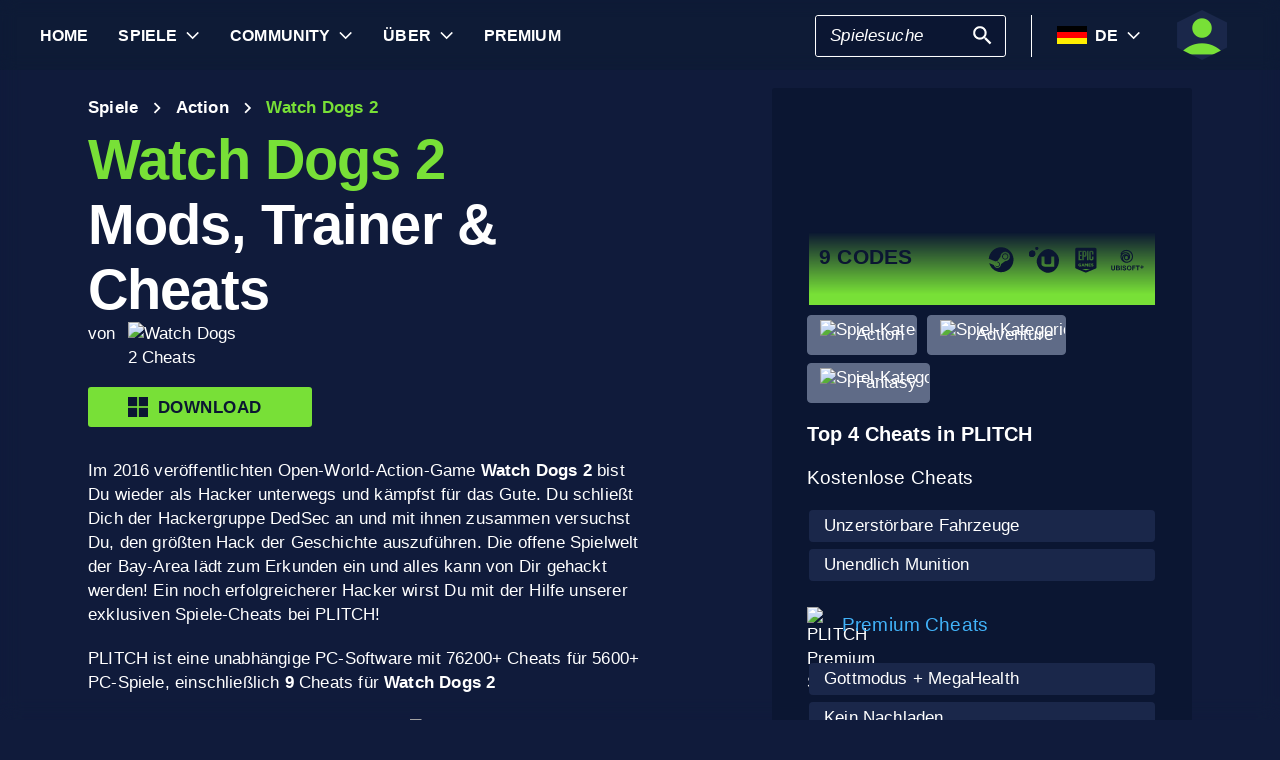

--- FILE ---
content_type: text/html; charset=utf-8
request_url: https://www.plitch.com/de/games/watch-dogs-2-1065
body_size: 64795
content:
<!DOCTYPE html>
<html lang="de"><head><link rel="preconnect" href="https://cdn.plitch.com">
    <link rel="dns-prefetch" href="https://cdn.plitch.com"><script>
			window.dataLayer = window.dataLayer || [];
			function gtag() { dataLayer.push(arguments); }

			gtag('consent', 'default', {
				'ad_storage': 'denied',
				'analytics_storage': 'denied'
			});
        </script><meta charset="utf-8">
    <meta name="author" content="Plitch">
    <meta name="copyright" content="Copyright (c) 2019 - 2026 MegaDev GmbH" />
    <meta name="viewport" content="width=device-width, initial-scale=1.0">
    <meta http-equiv="X-UA-Compatible" content="ie=edge">
    <meta name="theme-color" content="#0B1632">

    <link rel="shortcut icon" type="image/x-icon" href="/images/icons/favicons/favicon.ico?v=wpOsaGuH0Eiz_FBX4QawYvi9Oh7EG_2INwFOz6uDDnk" />
    <link rel="icon" type="image/png" href="/images/icons/favicons/favicon-48x48.png?v=yemonJDLUJy0no3tyLRQ2ceCSHweds_j0iUjUhAxP20" sizes="48x48" />
    <link rel="icon" type="image/png" href="/images/icons/favicons/favicon-96x96.png?v=cL97JBBJkExlzzI5_WaT0XL8To54lbHldXos1yA2WCA" sizes="96x96" />
    <link rel="apple-touch-icon" sizes="180x180" href="/images/icons/favicons/apple-touch-icon.png?v=IDWyV2LFJMyIEVBWU-I4oG02DGuCxR7WzbsH3p6zNnY" />

    <meta name="google-site-verification" content="L9pwxGC-Uwh9SjMNaj_z2ZztJgUdlBS_W2aBcjSlDaY">

    <base href="/">
    <!--Blazor:{"type":"server","prerenderId":"7d03f6e958db4189843c3c05e2f6da81","key":{"locationHash":"77D12F14A8105320B1AAED6AE7E689DA0EC4483270A645E84079EAA0FFDF550D:33","formattedComponentKey":""},"sequence":0,"descriptor":"CfDJ8BVb82NULqZGjf5i1JWPAZ0yzTeyys6Xt6GtN/2iCOMqUVNRAkN6W8NCcFvzJOSH55B/6GzujaZNbYcvJFPHjeghfvYJqlfFLE9q8M0r/GaTH3XXsCJCrZZMXXXQ/Nb28PTKIiwSYW8awRwKaS95p7p\u002BiLDrgewENoVPaEQPINR1YSBSyVVfAFqrbkAY7rwahpdi4\u002BCysTH/FcS1J\u002Byss8svPYF1WEiYkXvgQivQvVdANcRnvc06ksKHm9I7iDoaGBJF9i93vXFbQAOIuRb/8gao4JOE\u002BSWgoNxDBlX7Q81EPTyy2uWXvhWkTQ0t5Yksh2Z8/VMadwPaj3jYe9fJJPEtkp7xbB2\u002BXtRchDiyR3V/wKFiVCysMOXrwYb5nQ0jKQu8I6n\u002BtLmxcao1IFxZI7\u002BmURyW\u002BeqcnH81BcpqpQnwQIHzbfd1M4UTFU247WnYhxQ\u002BoL8yUy8BfWrRoVqNeTOjWk1gGJAWEwsiOcCaaWqZ8jNdrEh4hCgSxHzF6bNm6e/1KLbdByDP9LTro56ab1QnMYV4yK0CuF\u002BR01ON7thjvyOWi\u002BnbSfclkfv5VoSKpB34VNDsG1haqZazHSdQFFI="}--><title>Watch Dogs 2 &#x1405; 9 Mods, Trainer &amp; Cheats | PLITCH</title><meta name="description" content="Die Watch Dogs 2 Cheats machen Dich durch Godmode, Unsichtbarkeit und unendlich Munition nicht nur zum besten Hacker sondern auch noch unberechenbar!" b-2komjazvwc />

    <meta property="og:title" content="Watch Dogs 2 &#x1405; 9 Mods, Trainer &amp; Cheats | PLITCH" b-2komjazvwc />
    <meta property="og:type" content="website" b-2komjazvwc>
    <meta property="og:description" content="Die Watch Dogs 2 Cheats machen Dich durch Godmode, Unsichtbarkeit und unendlich Munition nicht nur zum besten Hacker sondern auch noch unberechenbar!" b-2komjazvwc />
    <meta property="og:site_name" content="PLITCH" b-2komjazvwc />
    <meta property="og:locale" content="de" b-2komjazvwc />
    <meta property="og:url" content="https://www.plitch.com/de/games/watch-dogs-2-1065" b-2komjazvwc />
    <meta property="og:image" content="https://cdn.plitch.com/misc/og_image.webp?v=1" b-2komjazvwc />

    <meta name="twitter:card" content="summary_large_image" b-2komjazvwc>
    <meta name="twitter:site" content="PLITCH" b-2komjazvwc />
    <meta name="twitter:title" content="Watch Dogs 2 &#x1405; 9 Mods, Trainer &amp; Cheats | PLITCH" b-2komjazvwc />
    <meta name="twitter:creator" content="PLITCH" b-2komjazvwc />


    <link rel="canonical" href="https://www.plitch.com/de/games/watch-dogs-2-1065" b-2komjazvwc /><link rel="alternate" hreflang="x-default" href="https://www.plitch.com/en/games/watch-dogs-2-1065" b-2komjazvwc /><link rel="alternate" hreflang="en" href="https://www.plitch.com/en/games/watch-dogs-2-1065" b-2komjazvwc /><link rel="alternate" hreflang="de" href="https://www.plitch.com/de/games/watch-dogs-2-1065" b-2komjazvwc /><link rel="alternate" hreflang="ro" href="https://www.plitch.com/ro/games/watch-dogs-2-1065" b-2komjazvwc /><link rel="alternate" hreflang="pl" href="https://www.plitch.com/pl/games/watch-dogs-2-1065" b-2komjazvwc /><link rel="alternate" hreflang="fr" href="https://www.plitch.com/fr/games/watch-dogs-2-1065" b-2komjazvwc /><link rel="alternate" hreflang="es" href="https://www.plitch.com/es/games/watch-dogs-2-1065" b-2komjazvwc /><link rel="alternate" hreflang="sk" href="https://www.plitch.com/sk/games/watch-dogs-2-1065" b-2komjazvwc /><link rel="alternate" hreflang="tr" href="https://www.plitch.com/tr/games/watch-dogs-2-1065" b-2komjazvwc /><link rel="alternate" hreflang="pt" href="https://www.plitch.com/pt/games/watch-dogs-2-1065" b-2komjazvwc /><link rel="alternate" hreflang="ja" href="https://www.plitch.com/ja/games/watch-dogs-2-1065" b-2komjazvwc /><link rel="alternate" hreflang="ko" href="https://www.plitch.com/ko/games/watch-dogs-2-1065" b-2komjazvwc /><link rel="alternate" hreflang="zh" href="https://www.plitch.com/zh/games/watch-dogs-2-1065" b-2komjazvwc /><link rel="alternate" hreflang="cs" href="https://www.plitch.com/cs/games/watch-dogs-2-1065" b-2komjazvwc /><script type="application/ld&#x2B;json" suppress-error="BL9992" b-2komjazvwc>
        {
        "@context": "https://schema.org",
        "@type": "BreadcrumbList",
        "itemListElement": [
        {
        "@type": "ListItem",
        "position": 1,
        "name": "Home",
        "item": "https://www.plitch.com/de"
        },
        {
        "@type": "ListItem",
        "position": 2,
        "name": "Spiele",
        "item": "https://www.plitch.com/de/games"
        },
        {
        "@type": "ListItem",
        "position": 3,
        "name": "Watch Dogs 2"
        }]
        }
    </script><script type="application/ld&#x2B;json" suppress-error="BL9992" b-2komjazvwc>
            {
            "@context": "https://schema.org",
            "@type": "FAQPage",
            "mainEntity": [{"@type": "Question","name": "Wie benutze ich den PLITCH-Trainer f&#252;r Watch Dogs 2?", "acceptedAnswer": {"@type": "Answer","text": "Um den PLITCH-Trainer zu nutzen, musst du die Software runterladen und installieren und dann Watch Dogs 2 starten. &#214;ffne den Trainer und w&#228;hle die Cheats aus, die du aktivieren willst. Benutze w&#228;hrend des Spiels die daf&#252;r vorgesehenen Hotkeys, um die Cheats nahtlos zu aktivieren."}},{"@type": "Question","name": "Ist PLITCH sicher und legal?", "acceptedAnswer": {"@type": "Answer","text": "Ja, PLITCH ist ein RAM-basierter Trainer, der nur f&#252;r Einzelspieler gedacht ist. Er st&#246;rt das Online-Spiel nicht und sorgt so f&#252;r ein sicheres Erlebnis. Die Software ist mehrsprachig und wird regelm&#228;&#223;ig aktualisiert, um die Kompatibilit&#228;t zu verbessern."}},{"@type": "Question","name": "Kann ich in Watch Dogs 2 unbegrenzt Geld oder Ressourcen bekommen?", "acceptedAnswer": {"@type": "Answer","text": "Mit PLITCH kannst du Cheats wie „Unendliche Munition“ und „Unendliche Batterie“ nutzen, die dir helfen, deine Ressourcen ohne den &#252;blichen Aufwand zu erhalten. Allerdings gibt&#39;s in der aktuellen Cheat-Liste kein unbegrenztes Geld."}},{"@type": "Question","name": "Was ist der Unterschied zwischen kostenlosen und Premium-Cheats?", "acceptedAnswer": {"@type": "Answer","text": "Kostenlose Cheats bieten grundlegende Verbesserungen, w&#228;hrend Premium-Cheats erweiterte Funktionen wie Godmode und No Reload freischalten. Mit einem Upgrade auf Premium erh&#228;ltst du Zugriff auf alle verf&#252;gbaren Cheats, sodass du ein umfassenderes Spielerlebnis genie&#223;en kannst."}},{"@type": "Question","name": "Unterst&#252;tzt PLITCH PC-Spiele?", "acceptedAnswer": {"@type": "Answer","text": "Ja, PLITCH wurde extra f&#252;r PC-Gamer entwickelt. Es funktioniert mit vielen Spielen, zum Beispiel Watch Dogs 2, und gibt dir die Tools, die du f&#252;r ein besseres Spielerlebnis brauchst."}}]
            }
        </script><script type="application/ld&#x2B;json" suppress-error="BL9992" b-2komjazvwc>
            {
            "@context": "https://schema.org",
            "@type": "SoftwareApplication",
            "name": "PLITCH",
            "operatingSystem": "WINDOWS",
            "applicationCategory": "GameApplication",
            "aggregateRating": {
            "@type": "AggregateRating",
            "ratingValue": "4.6",
            "ratingCount": "5718",
            "id": "https://www.trustpilot.com/review/www.plitch.com"
            },
            "offers": {
            "@type": "Offer",
            "price": "0"
            }
            }
        </script><script type="text/javascript" src="//widget.trustpilot.com/bootstrap/v5/tp.widget.bootstrap.min.js" async b-2komjazvwc></script><script type="application/ld&#x2B;json" b-2komjazvwc>{"@context":"https://schema.org","@type":"VideoObject","name":"Schau dir unsere Watch Dogs 2 Trainer-Pr\u00E4sentation an","description":"Schau dir selbst an, was der PLITCH-Trainer f\u00FCr Watch Dogs 2 kann! Dieses Video zeigt dir die besten Cheats und Anpassungsoptionen, damit du dein Spiel voll im Griff hast. Jetzt anschauen und das ultimative Spielerlebnis freischalten!","url":"https://youtube.com/watch?v=afzJg2l8fRQ","contentUrl":"https://youtube.com/v/afzJg2l8fRQ","embedUrl":"https://youtube.com/embed/afzJg2l8fRQ","thumbnailUrl":"https://i.ytimg.com/vi/afzJg2l8fRQ/hqdefault.jpg","uploadDate":"2020-09-25T13:02:00.3134343\u002B00:00"}</script><!--Blazor:{"prerenderId":"7d03f6e958db4189843c3c05e2f6da81"}-->

    <link href="css/main.css?v=j3r4JG1CRbJfz_0aRq-crw91K9QOzpiZI6XLYvsuIAU" rel="stylesheet" />
    <link href="plitch.website.styles.css?v=UTljVSj1R0JTZcuFtwl_3tF6CCxWv3Bif2eHjHtSLB0" rel="stylesheet" />
    <link href="_content/mudblazor/mudblazor.min.css?v=rn8eNl-9uB529WfApYjM5fW3PddfCejXYcvfIgZsvkk" rel="stylesheet" />

    <link href="css/mud-styles.min.css?v=pCpvI9tywJMP5eCHyG2BRO9l9HCkFGyDDsZ7dCUtuv4" rel="stylesheet" />
    <link href="css/base-components.min.css?v=jkJ2YL5rxcQ5yFUQBcSxuoYro7W5GuzrmiT95ff-ckA" rel="stylesheet" />
    <link href="css/overlays.min.css?v=zwSDcj0BbU-AM0lWbGcjz04Sh3ZuYyX8altwIebUoxk" rel="stylesheet" />

    <link href="css/quill-styles.min.css?v=3zxYeWn5FR0ANWR1mdhLi6xG7PIinwYEWit-Ss3pCHc" rel="stylesheet" />
    <link href="/css/quill.snow.css?v=EqbdbGtZL8ZKaIVxP9JTTtgOFA1sF3Q6d8wWgzL0kvY" rel="stylesheet" />
    <link href="/css/quill.bubble.css?v=6Olm-75ISNq_PCt-LImaeGWf70_3QkINqP44zVwhkjg" rel="stylesheet" />
    <link href="/css/quill-emoji.css?v=nC4rEc9o6xNp9dFh-MVuqMJvYcMGjiArSSwDjSqRTw8" rel="stylesheet" />

    <link href="_content/cropper.blazor/cropper.min.css?v=5_Swo19FpDAT2U7T6341mK0LvufKfNaUuhUaQyzTi_Q" rel="stylesheet" />

    <script src="/js/image-support.js?v=aoUWWLudK1iqKhMVNYwwzor8Pw-aIgwZdPZ4QG21mEU" defer></script>
    <script src="/js/main.js?v=WYnakEdVShdIJvGLvuIvvrXRztqtfN2HOY5OLet28f0" defer></script>
    <script src="_content/cropper.blazor/cropper.min.js?v=37WATENMREPRbxnVMQw_C0E30DO_Ziczm0XRuGjkjt8" defer></script>

    <script type="module" src="/js/friendly-captcha.js?v=6wTLsz8A5sB6hGLqu2sIOoAVx8mR9uHDV0RHqRhj3_w" defer></script>
    <script src="/js/friendly-captcha.compat.js?v=SIvLki5NhT5L-A9nNq-plcSgyUsy-wJJXZHvF9D_moU" defer></script><script type="application/ld&#x2B;json">
		{
			"@context": "https://schema.org",
			"@type": "Organization",
			"name": "PLITCH",
			"url": "https://www.plitch.com",
			"logo": "https://cdn.plitch.com/misc/og_image.webp",
			"sameAs": [
		"https://www.plitch.com/en","https://www.plitch.com/de","https://www.plitch.com/ro","https://www.plitch.com/pl","https://www.plitch.com/fr","https://www.plitch.com/es","https://www.plitch.com/sk","https://www.plitch.com/tr","https://www.plitch.com/pt","https://www.plitch.com/ja","https://www.plitch.com/ko","https://www.plitch.com/zh","https://www.plitch.com/cs",
				"https://www.megadev.com/",
				"https://www.youtube.com/hashtag/plitch",
				"https://www.instagram.com/plitch_app/",
				"https://www.tiktok.com/@plitch_app",
				"https://de.linkedin.com/company/megadev-gmbh"
			],
			"knowsLanguage": [ {"@type": "Language","name": "English","alternateName": "en"},{"@type": "Language","name": "German","alternateName": "de"},{"@type": "Language","name": "Romanian","alternateName": "ro"},{"@type": "Language","name": "Polish","alternateName": "pl"},{"@type": "Language","name": "French","alternateName": "fr"},{"@type": "Language","name": "Spanish","alternateName": "es"},{"@type": "Language","name": "Slovak","alternateName": "sk"},{"@type": "Language","name": "Turkish","alternateName": "tr"},{"@type": "Language","name": "Portuguese","alternateName": "pt"},{"@type": "Language","name": "Japanese","alternateName": "ja"},{"@type": "Language","name": "Korean","alternateName": "ko"},{"@type": "Language","name": "Chinese","alternateName": "zh"},{"@type": "Language","name": "Czech","alternateName": "cs"} ]
		}
    </script></head>
<body><!--Blazor:{"type":"server","prerenderId":"bf53e7926f6745cfa648e15fe9501b61","key":{"locationHash":"9FC7D2093E76BCDC6CF1230118EA122B90CE3DF470ECBB7C5227893DF61010E5:130","formattedComponentKey":""},"sequence":1,"descriptor":"CfDJ8BVb82NULqZGjf5i1JWPAZ3ZTNKh9K8oN3xdIcLpgsgFcFZD0swyQOuVkc7dfwhtTVBXnUbDLpUhFiDsndOVRrukFBnQG70ChZVCXu71o\u002BAYtNtnagARXfkF\u002B\u002B3Gfb4AjubXQl3OIjLwoWjSF2jL3/pBMMHfc/w8qydQJC7txHz3OS3N0OxlLG0voevToruRsX460VEtwFvYdqVRFKcAoFEwWoaN0JrAURspngy6NTl7HUT/2R3DSp0jy6KKwzCmP2eI/A6dF3wrOY/dwBAub8acWQgid0Q1pG4lodPekWSJL72s4H8xNa6/g7f/95PQM7a2J\u002BTiYiZPvwj4N9k14vAn/7nFkvgtLytn4PwkEhHNVmo0v7U395vB1zWgZClAMMc\u002BaUUQuIdZXmLk7d9K4enc9X1NGNx\u002BEEj4l9w\u002BaL1El/7gJT7/5tdCM5pp1TyppqyoI/ubqoIBXAq0WUltQ3laF3cSCaIp5NJBoIKFWEdinhXGXahdydbRWRvTMf3DNGw9BT443noIMUok6P3IcJ4="}--><style>
::-webkit-scrollbar {width: 8px;height: 8px;z-index: 1;}
::-webkit-scrollbar-track {background: transparent;}
::-webkit-scrollbar-thumb {background: #c4c4c4;border-radius: 1px;}
::-webkit-scrollbar-thumb:hover {background: #a6a6a6;}
html, body * {scrollbar-color: #c4c4c4 transparent;scrollbar-width: thin;}
</style>
<style>
    .mud-chart-serie:hover {
        filter: url(#lighten);
    }
</style>

<style>
:root{
--mud-palette-black: rgba(39,44,52,1);
--mud-palette-white: rgba(255,255,255,1);
--mud-palette-primary: rgba(120,224,55,1);
--mud-palette-primary-rgb: 120,224,55;
--mud-palette-primary-text: rgba(255,255,255,1);
--mud-palette-primary-darken: rgb(102,212,33);
--mud-palette-primary-lighten: rgb(142,229,87);
--mud-palette-primary-hover: rgba(120,224,55,0.058823529411764705);
--mud-palette-secondary: rgba(65,178,248,1);
--mud-palette-secondary-rgb: 65,178,248;
--mud-palette-secondary-text: rgba(255,255,255,1);
--mud-palette-secondary-darken: rgb(29,163,247);
--mud-palette-secondary-lighten: rgb(98,191,249);
--mud-palette-secondary-hover: rgba(65,178,248,0.058823529411764705);
--mud-palette-tertiary: rgba(11,22,50,1);
--mud-palette-tertiary-rgb: 11,22,50;
--mud-palette-tertiary-text: rgba(255,255,255,1);
--mud-palette-tertiary-darken: rgb(4,7,17);
--mud-palette-tertiary-lighten: rgb(18,37,84);
--mud-palette-tertiary-hover: rgba(11,22,50,0.058823529411764705);
--mud-palette-info: rgba(33,150,243,1);
--mud-palette-info-rgb: 33,150,243;
--mud-palette-info-text: rgba(255,255,255,1);
--mud-palette-info-darken: rgb(12,128,223);
--mud-palette-info-lighten: rgb(71,167,245);
--mud-palette-info-hover: rgba(33,150,243,0.058823529411764705);
--mud-palette-success: rgba(120,224,55,1);
--mud-palette-success-rgb: 120,224,55;
--mud-palette-success-text: rgba(255,255,255,1);
--mud-palette-success-darken: rgb(102,212,33);
--mud-palette-success-lighten: rgb(142,229,87);
--mud-palette-success-hover: rgba(120,224,55,0.058823529411764705);
--mud-palette-warning: rgba(208,176,45,1);
--mud-palette-warning-rgb: 208,176,45;
--mud-palette-warning-text: rgba(255,255,255,1);
--mud-palette-warning-darken: rgb(176,148,39);
--mud-palette-warning-lighten: rgb(216,187,75);
--mud-palette-warning-hover: rgba(208,176,45,0.058823529411764705);
--mud-palette-error: rgba(231,81,81,1);
--mud-palette-error-rgb: 231,81,81;
--mud-palette-error-text: rgba(255,255,255,1);
--mud-palette-error-darken: rgb(227,49,49);
--mud-palette-error-lighten: rgb(235,111,111);
--mud-palette-error-hover: rgba(231,81,81,0.058823529411764705);
--mud-palette-dark: rgba(66,66,66,1);
--mud-palette-dark-rgb: 66,66,66;
--mud-palette-dark-text: rgba(255,255,255,1);
--mud-palette-dark-darken: rgb(46,46,46);
--mud-palette-dark-lighten: rgb(87,87,87);
--mud-palette-dark-hover: rgba(66,66,66,0.058823529411764705);
--mud-palette-text-primary: rgba(255,255,255,1);
--mud-palette-text-secondary: rgba(255,255,255,1);
--mud-palette-text-disabled: rgba(0,0,0,0.3764705882352941);
--mud-palette-action-default: rgba(255,255,255,1);
--mud-palette-action-default-hover: rgba(255,255,255,0.058823529411764705);
--mud-palette-action-disabled: rgba(11,22,50,1);
--mud-palette-action-disabled-background: rgba(95,107,135,1);
--mud-palette-surface: rgba(16,27,59,1);
--mud-palette-background: rgba(16,27,59,1);
--mud-palette-background-grey: rgba(245,245,245,1);
--mud-palette-drawer-background: rgba(16,27,59,1);
--mud-palette-drawer-text: rgba(255,255,255,1);
--mud-palette-drawer-icon: rgba(97,97,97,1);
--mud-palette-appbar-background: rgba(89,74,226,1);
--mud-palette-appbar-text: rgba(255,255,255,1);
--mud-palette-lines-default: rgba(0,0,0,0.11764705882352941);
--mud-palette-lines-inputs: rgba(16,27,59,1);
--mud-palette-table-lines: rgba(224,224,224,1);
--mud-palette-table-striped: rgba(0,0,0,0.0196078431372549);
--mud-palette-table-hover: rgba(0,0,0,0.0392156862745098);
--mud-palette-divider: rgba(48,71,119,1);
--mud-palette-divider-light: rgba(0,0,0,0.8);
--mud-palette-chip-default: rgba(0,0,0,0.0784313725490196);
--mud-palette-chip-default-hover: rgba(0,0,0,0.11764705882352941);
--mud-palette-grey-default: #9E9E9E;
--mud-palette-grey-light: #BDBDBD;
--mud-palette-grey-lighter: #E0E0E0;
--mud-palette-grey-dark: #757575;
--mud-palette-grey-darker: #616161;
--mud-palette-overlay-dark: rgba(11, 22, 50, 0.8);
--mud-palette-overlay-light: rgba(255,255,255,0.4980392156862745);
--mud-elevation-0: none;
--mud-elevation-1: 0px 2px 1px -1px rgba(0,0,0,0.2),0px 1px 1px 0px rgba(0,0,0,0.14),0px 1px 3px 0px rgba(0,0,0,0.12);
--mud-elevation-2: 0px 3px 1px -2px rgba(0,0,0,0.2),0px 2px 2px 0px rgba(0,0,0,0.14),0px 1px 5px 0px rgba(0,0,0,0.12);
--mud-elevation-3: 0px 3px 3px -2px rgba(0,0,0,0.2),0px 3px 4px 0px rgba(0,0,0,0.14),0px 1px 8px 0px rgba(0,0,0,0.12);
--mud-elevation-4: 0px 2px 4px -1px rgba(0,0,0,0.2),0px 4px 5px 0px rgba(0,0,0,0.14),0px 1px 10px 0px rgba(0,0,0,0.12);
--mud-elevation-5: 0px 3px 5px -1px rgba(0,0,0,0.2),0px 5px 8px 0px rgba(0,0,0,0.14),0px 1px 14px 0px rgba(0,0,0,0.12);
--mud-elevation-6: 0px 3px 5px -1px rgba(0,0,0,0.2),0px 6px 10px 0px rgba(0,0,0,0.14),0px 1px 18px 0px rgba(0,0,0,0.12);
--mud-elevation-7: 0px 4px 5px -2px rgba(0,0,0,0.2),0px 7px 10px 1px rgba(0,0,0,0.14),0px 2px 16px 1px rgba(0,0,0,0.12);
--mud-elevation-8: 0px 5px 5px -3px rgba(0,0,0,0.2),0px 8px 10px 1px rgba(0,0,0,0.14),0px 3px 14px 2px rgba(0,0,0,0.12);
--mud-elevation-9: 0px 5px 6px -3px rgba(0,0,0,0.2),0px 9px 12px 1px rgba(0,0,0,0.14),0px 3px 16px 2px rgba(0,0,0,0.12);
--mud-elevation-10: 0px 6px 6px -3px rgba(0,0,0,0.2),0px 10px 14px 1px rgba(0,0,0,0.14),0px 4px 18px 3px rgba(0,0,0,0.12);
--mud-elevation-11: 0px 6px 7px -4px rgba(0,0,0,0.2),0px 11px 15px 1px rgba(0,0,0,0.14),0px 4px 20px 3px rgba(0,0,0,0.12);
--mud-elevation-12: 0px 7px 8px -4px rgba(0,0,0,0.2),0px 12px 17px 2px rgba(0,0,0,0.14),0px 5px 22px 4px rgba(0,0,0,0.12);
--mud-elevation-13: 0px 7px 8px -4px rgba(0,0,0,0.2),0px 13px 19px 2px rgba(0,0,0,0.14),0px 5px 24px 4px rgba(0,0,0,0.12);
--mud-elevation-14: 0px 7px 9px -4px rgba(0,0,0,0.2),0px 14px 21px 2px rgba(0,0,0,0.14),0px 5px 26px 4px rgba(0,0,0,0.12);
--mud-elevation-15: 0px 8px 9px -5px rgba(0,0,0,0.2),0px 15px 22px 2px rgba(0,0,0,0.14),0px 6px 28px 5px rgba(0,0,0,0.12);
--mud-elevation-16: 0px 8px 10px -5px rgba(0,0,0,0.2),0px 16px 24px 2px rgba(0,0,0,0.14),0px 6px 30px 5px rgba(0,0,0,0.12);
--mud-elevation-17: 0px 8px 11px -5px rgba(0,0,0,0.2),0px 17px 26px 2px rgba(0,0,0,0.14),0px 6px 32px 5px rgba(0,0,0,0.12);
--mud-elevation-18: 0px 9px 11px -5px rgba(0,0,0,0.2),0px 18px 28px 2px rgba(0,0,0,0.14),0px 7px 34px 6px rgba(0,0,0,0.12);
--mud-elevation-19: 0px 9px 12px -6px rgba(0,0,0,0.2),0px 19px 29px 2px rgba(0,0,0,0.14),0px 7px 36px 6px rgba(0,0,0,0.12);
--mud-elevation-20: 0px 10px 13px -6px rgba(0,0,0,0.2),0px 20px 31px 3px rgba(0,0,0,0.14),0px 8px 38px 7px rgba(0,0,0,0.12);
--mud-elevation-21: 0px 10px 13px -6px rgba(0,0,0,0.2),0px 21px 33px 3px rgba(0,0,0,0.14),0px 8px 40px 7px rgba(0,0,0,0.12);
--mud-elevation-22: 0px 10px 14px -6px rgba(0,0,0,0.2),0px 22px 35px 3px rgba(0,0,0,0.14),0px 8px 42px 7px rgba(0,0,0,0.12);
--mud-elevation-23: 0px 11px 14px -7px rgba(0,0,0,0.2),0px 23px 36px 3px rgba(0,0,0,0.14),0px 9px 44px 8px rgba(0,0,0,0.12);
--mud-elevation-24: 0px 11px 15px -7px rgba(0,0,0,0.2),0px 24px 38px 3px rgba(0,0,0,0.14),0px 9px 46px 8px rgba(0,0,0,0.12);
--mud-elevation-25: 0 5px 5px -3px rgba(0,0,0,.06), 0 8px 10px 1px rgba(0,0,0,.042), 0 3px 14px 2px rgba(0,0,0,.036);
--mud-default-borderradius: 3px;
--mud-drawer-width-left: 240px;
--mud-drawer-width-right: 470px;
--mud-drawer-width-mini-left: 56px;
--mud-drawer-width-mini-right: 56px;
--mud-appbar-height: 64px;
--mud-typography-default-family: 'Arial';
--mud-typography-default-size: .875rem;
--mud-typography-default-weight: 400;
--mud-typography-default-lineheight: 1.43;
--mud-typography-default-letterspacing: .01071em;
--mud-typography-default-text-transform: none;
--mud-typography-h1-family: 'Arial';
--mud-typography-h1-size: 6rem;
--mud-typography-h1-weight: 700;
--mud-typography-h1-lineheight: 1.167;
--mud-typography-h1-letterspacing: -.01562em;
--mud-typography-h1-text-transform: none;
--mud-typography-h2-family: 'Arial';
--mud-typography-h2-size: 3.75rem;
--mud-typography-h2-weight: 700;
--mud-typography-h2-lineheight: 1.2;
--mud-typography-h2-letterspacing: -.00833em;
--mud-typography-h2-text-transform: none;
--mud-typography-h3-family: 'Arial';
--mud-typography-h3-size: 3rem;
--mud-typography-h3-weight: 400;
--mud-typography-h3-lineheight: 1.167;
--mud-typography-h3-letterspacing: 0;
--mud-typography-h3-text-transform: none;
--mud-typography-h4-family: 'Arial';
--mud-typography-h4-size: 2.125rem;
--mud-typography-h4-weight: 400;
--mud-typography-h4-lineheight: 1.235;
--mud-typography-h4-letterspacing: .00735em;
--mud-typography-h4-text-transform: none;
--mud-typography-h5-family: 'Arial';
--mud-typography-h5-size: 1.5rem;
--mud-typography-h5-weight: 400;
--mud-typography-h5-lineheight: 1.334;
--mud-typography-h5-letterspacing: 0;
--mud-typography-h5-text-transform: none;
--mud-typography-h6-family: 'Arial';
--mud-typography-h6-size: 1.25rem;
--mud-typography-h6-weight: 500;
--mud-typography-h6-lineheight: 1.6;
--mud-typography-h6-letterspacing: .0075em;
--mud-typography-h6-text-transform: none;
--mud-typography-subtitle1-family: 'Arial';
--mud-typography-subtitle1-size: 1rem;
--mud-typography-subtitle1-weight: 400;
--mud-typography-subtitle1-lineheight: 1.75;
--mud-typography-subtitle1-letterspacing: .00938em;
--mud-typography-subtitle1-text-transform: none;
--mud-typography-subtitle2-family: 'Arial';
--mud-typography-subtitle2-size: .875rem;
--mud-typography-subtitle2-weight: 500;
--mud-typography-subtitle2-lineheight: 1.57;
--mud-typography-subtitle2-letterspacing: .00714em;
--mud-typography-subtitle2-text-transform: none;
--mud-typography-body1-family: 'Arial';
--mud-typography-body1-size: 1rem;
--mud-typography-body1-weight: 400;
--mud-typography-body1-lineheight: 1.5;
--mud-typography-body1-letterspacing: .00938em;
--mud-typography-body1-text-transform: none;
--mud-typography-body2-family: 'Arial';
--mud-typography-body2-size: .875rem;
--mud-typography-body2-weight: 400;
--mud-typography-body2-lineheight: 1.43;
--mud-typography-body2-letterspacing: .01071em;
--mud-typography-body2-text-transform: none;
--mud-typography-button-family: 'Arial';
--mud-typography-button-size: .875rem;
--mud-typography-button-weight: 700;
--mud-typography-button-lineheight: 1.75;
--mud-typography-button-letterspacing: .02857em;
--mud-typography-button-text-transform: uppercase;
--mud-typography-caption-family: 'Arial';
--mud-typography-caption-size: .75rem;
--mud-typography-caption-weight: 400;
--mud-typography-caption-lineheight: 1.66;
--mud-typography-caption-letterspacing: .03333em;
--mud-typography-caption-text-transform: none;
--mud-typography-overline-family: 'Arial';
--mud-typography-overline-size: .75rem;
--mud-typography-overline-weight: 400;
--mud-typography-overline-lineheight: 2.66;
--mud-typography-overline-letterspacing: .08333em;
--mud-typography-overline-text-transform: none;
--mud-zindex-drawer: 1100;
--mud-zindex-appbar: 1300;
--mud-zindex-dialog: 1400;
--mud-zindex-popover: 1200;
--mud-zindex-snackbar: 1500;
--mud-zindex-tooltip: 1600;
}
</style>

<div class="mud-popover-provider"><div id="popovercontent-0552692e-5429-49a4-9bb0-f9bdaf5c3bab" data-ticks="0" class="mud-popover mud-popover-top-center mud-popover-anchor-bottom-center mud-popover-overflow-flip-onopen mud-popover-relative-width mud-paper mud-elevation-8 overflow-y-auto" style="transition-duration:251ms;transition-delay:0ms;max-height:300px;"></div><div id="popovercontent-0f3eb29f-caf5-4e31-9ad8-81cf236f281e" data-ticks="0" class="mud-popover mud-popover-top-center mud-popover-anchor-bottom-center mud-popover-overflow-flip-onopen mud-popover-relative-width mud-paper mud-elevation-8 overflow-y-auto" style="transition-duration:251ms;transition-delay:0ms;max-height:300px;"></div></div>

<div id="mud-snackbar-container" class="mud-snackbar-location-top-right"></div>


<div class="mud-layout" style=""><div class="blur"></div>
    <header class="head"><div id="mobile-fixer" b-luxda467eh><nav b-luxda467eh><ul class="header desktop" b-luxda467eh><li b-luxda467eh><a href="/de"><span class=" mud-typography mud-typography-h6"><b b-luxda467eh>Home</b></span></a></li>
            <li b-luxda467eh><a href="/de/game-explore" class="d-flex align-center"><span class=" mud-typography mud-typography-h6"><b b-luxda467eh>Spiele</b></span></a>
                <div class="toggle-games ml-2" tabindex="0" b-luxda467eh><div class="down-arrow" b-luxda467eh></div></div><div class=" flyout" b-luxda467eh><div class="flyout-games-menu  " b-dy5wvc25e6><div class="d-flex flex-row align-center flyout-games-menu__title-content" b-dy5wvc25e6><button type="button" class="mud-button-root mud-icon-button mud-ripple mud-ripple-icon mud-icon-button-size-small back-button" __internal_stopPropagation_onclick><span class="mud-icon-button-label"><svg class="mud-icon-root mud-svg-icon mud-icon-size-small" focusable="false" viewBox="0 0 24 24" aria-hidden="true"><path d="M0 0h24v24H0z" fill="none"/><path d="M11.67 3.87L9.9 2.1 0 12l9.9 9.9 1.77-1.77L3.54 12z"/></svg></span></button><div class="game-subheading" b-dy5wvc25e6><span class=" mud-typography mud-typography-h6" style="text-transform:capitalize;">Top Spiele</span></div></div>

    <div class="mud-list mud-list-padding flyout-games-menu__hidden game-list"><div class="item-content &#xD;&#xA;            plitch-games-menu-item &#xD;&#xA;              &#xD;&#xA;            " b-klxqqvjqc0><span class="item-content__arrow  mud-typography-body2" b-klxqqvjqc0><svg class="mud-icon-root mud-svg-icon mud-icon-size-medium" focusable="false" viewBox="0 0 24 24" aria-hidden="true"><svg version="1.1" id="Ebene_1" xmlns="http://www.w3.org/2000/svg" xmlns:xlink="http://www.w3.org/1999/xlink" x="0px" y="0px"
	 viewBox="0 0 192 192" xml:space="preserve">
<g>
	<polygon points="23.2,8.3 23.2,183.4 164.6,93.2 	"/>
	<path d="M18.5,192V0l155.1,93L18.5,192L18.5,192z M27.9,16.6v158.1l127.7-81.5C155.6,93.3,27.9,16.6,27.9,16.6z"/>
</g>
</svg>
</svg></span>
    <span class="item-content__title" b-klxqqvjqc0><a href="/de/games/anno-117-pax-romana-385405050752864256" b-luxda467eh>Anno 117: Pax Romana</a></span></div><div class="item-content &#xD;&#xA;            plitch-games-menu-item &#xD;&#xA;              &#xD;&#xA;            " b-klxqqvjqc0><span class="item-content__arrow  mud-typography-body2" b-klxqqvjqc0><svg class="mud-icon-root mud-svg-icon mud-icon-size-medium" focusable="false" viewBox="0 0 24 24" aria-hidden="true"><svg version="1.1" id="Ebene_1" xmlns="http://www.w3.org/2000/svg" xmlns:xlink="http://www.w3.org/1999/xlink" x="0px" y="0px"
	 viewBox="0 0 192 192" xml:space="preserve">
<g>
	<polygon points="23.2,8.3 23.2,183.4 164.6,93.2 	"/>
	<path d="M18.5,192V0l155.1,93L18.5,192L18.5,192z M27.9,16.6v158.1l127.7-81.5C155.6,93.3,27.9,16.6,27.9,16.6z"/>
</g>
</svg>
</svg></span>
    <span class="item-content__title" b-klxqqvjqc0><a href="/de/games/starrupture-433180845357142016" b-luxda467eh>StarRupture</a></span></div><div class="item-content &#xD;&#xA;            plitch-games-menu-item &#xD;&#xA;              &#xD;&#xA;            " b-klxqqvjqc0><span class="item-content__arrow  mud-typography-body2" b-klxqqvjqc0><svg class="mud-icon-root mud-svg-icon mud-icon-size-medium" focusable="false" viewBox="0 0 24 24" aria-hidden="true"><svg version="1.1" id="Ebene_1" xmlns="http://www.w3.org/2000/svg" xmlns:xlink="http://www.w3.org/1999/xlink" x="0px" y="0px"
	 viewBox="0 0 192 192" xml:space="preserve">
<g>
	<polygon points="23.2,8.3 23.2,183.4 164.6,93.2 	"/>
	<path d="M18.5,192V0l155.1,93L18.5,192L18.5,192z M27.9,16.6v158.1l127.7-81.5C155.6,93.3,27.9,16.6,27.9,16.6z"/>
</g>
</svg>
</svg></span>
    <span class="item-content__title" b-klxqqvjqc0><a href="/de/games/quarantine-zone-the-last-check-349846623339417600" b-luxda467eh>Quarantine Zone: The Last Check</a></span></div><div class="item-content &#xD;&#xA;            plitch-games-menu-item &#xD;&#xA;              &#xD;&#xA;            " b-klxqqvjqc0><span class="item-content__arrow  mud-typography-body2" b-klxqqvjqc0><svg class="mud-icon-root mud-svg-icon mud-icon-size-medium" focusable="false" viewBox="0 0 24 24" aria-hidden="true"><svg version="1.1" id="Ebene_1" xmlns="http://www.w3.org/2000/svg" xmlns:xlink="http://www.w3.org/1999/xlink" x="0px" y="0px"
	 viewBox="0 0 192 192" xml:space="preserve">
<g>
	<polygon points="23.2,8.3 23.2,183.4 164.6,93.2 	"/>
	<path d="M18.5,192V0l155.1,93L18.5,192L18.5,192z M27.9,16.6v158.1l127.7-81.5C155.6,93.3,27.9,16.6,27.9,16.6z"/>
</g>
</svg>
</svg></span>
    <span class="item-content__title" b-klxqqvjqc0><a href="/de/games/thehunter-call-of-the-wild-1111" b-luxda467eh>theHunter: Call of the Wild</a></span></div><div class="item-content &#xD;&#xA;            plitch-games-menu-item &#xD;&#xA;              &#xD;&#xA;            " b-klxqqvjqc0><span class="item-content__arrow  mud-typography-body2" b-klxqqvjqc0><svg class="mud-icon-root mud-svg-icon mud-icon-size-medium" focusable="false" viewBox="0 0 24 24" aria-hidden="true"><svg version="1.1" id="Ebene_1" xmlns="http://www.w3.org/2000/svg" xmlns:xlink="http://www.w3.org/1999/xlink" x="0px" y="0px"
	 viewBox="0 0 192 192" xml:space="preserve">
<g>
	<polygon points="23.2,8.3 23.2,183.4 164.6,93.2 	"/>
	<path d="M18.5,192V0l155.1,93L18.5,192L18.5,192z M27.9,16.6v158.1l127.7-81.5C155.6,93.3,27.9,16.6,27.9,16.6z"/>
</g>
</svg>
</svg></span>
    <span class="item-content__title" b-klxqqvjqc0><a href="/de/games/hogwarts-legacy-3910" b-luxda467eh>Hogwarts Legacy</a></span></div><div class="item-content &#xD;&#xA;            plitch-games-menu-item &#xD;&#xA;              &#xD;&#xA;            " b-klxqqvjqc0><span class="item-content__arrow  mud-typography-body2" b-klxqqvjqc0><svg class="mud-icon-root mud-svg-icon mud-icon-size-medium" focusable="false" viewBox="0 0 24 24" aria-hidden="true"><svg version="1.1" id="Ebene_1" xmlns="http://www.w3.org/2000/svg" xmlns:xlink="http://www.w3.org/1999/xlink" x="0px" y="0px"
	 viewBox="0 0 192 192" xml:space="preserve">
<g>
	<polygon points="23.2,8.3 23.2,183.4 164.6,93.2 	"/>
	<path d="M18.5,192V0l155.1,93L18.5,192L18.5,192z M27.9,16.6v158.1l127.7-81.5C155.6,93.3,27.9,16.6,27.9,16.6z"/>
</g>
</svg>
</svg></span>
    <span class="item-content__title" b-klxqqvjqc0><a href="/de/games/fallout-shelter-969" b-luxda467eh>Fallout Shelter</a></span></div><div class="item-content &#xD;&#xA;            plitch-games-menu-item &#xD;&#xA;              &#xD;&#xA;            " b-klxqqvjqc0><span class="item-content__arrow  mud-typography-body2" b-klxqqvjqc0><svg class="mud-icon-root mud-svg-icon mud-icon-size-medium" focusable="false" viewBox="0 0 24 24" aria-hidden="true"><svg version="1.1" id="Ebene_1" xmlns="http://www.w3.org/2000/svg" xmlns:xlink="http://www.w3.org/1999/xlink" x="0px" y="0px"
	 viewBox="0 0 192 192" xml:space="preserve">
<g>
	<polygon points="23.2,8.3 23.2,183.4 164.6,93.2 	"/>
	<path d="M18.5,192V0l155.1,93L18.5,192L18.5,192z M27.9,16.6v158.1l127.7-81.5C155.6,93.3,27.9,16.6,27.9,16.6z"/>
</g>
</svg>
</svg></span>
    <span class="item-content__title" b-klxqqvjqc0><a href="/de/games/manor-lords-205307674139557888" b-luxda467eh>Manor Lords</a></span></div><div class="item-content &#xD;&#xA;            plitch-games-menu-item &#xD;&#xA;              &#xD;&#xA;            " b-klxqqvjqc0><span class="item-content__arrow  mud-typography-body2" b-klxqqvjqc0><svg class="mud-icon-root mud-svg-icon mud-icon-size-medium" focusable="false" viewBox="0 0 24 24" aria-hidden="true"><svg version="1.1" id="Ebene_1" xmlns="http://www.w3.org/2000/svg" xmlns:xlink="http://www.w3.org/1999/xlink" x="0px" y="0px"
	 viewBox="0 0 192 192" xml:space="preserve">
<g>
	<polygon points="23.2,8.3 23.2,183.4 164.6,93.2 	"/>
	<path d="M18.5,192V0l155.1,93L18.5,192L18.5,192z M27.9,16.6v158.1l127.7-81.5C155.6,93.3,27.9,16.6,27.9,16.6z"/>
</g>
</svg>
</svg></span>
    <span class="item-content__title" b-klxqqvjqc0><a href="/de/games/icarus-3158" b-luxda467eh>ICARUS</a></span></div><div class="item-content &#xD;&#xA;            plitch-games-menu-item &#xD;&#xA;              &#xD;&#xA;            " b-klxqqvjqc0><span class="item-content__arrow  mud-typography-body2" b-klxqqvjqc0><svg class="mud-icon-root mud-svg-icon mud-icon-size-medium" focusable="false" viewBox="0 0 24 24" aria-hidden="true"><svg version="1.1" id="Ebene_1" xmlns="http://www.w3.org/2000/svg" xmlns:xlink="http://www.w3.org/1999/xlink" x="0px" y="0px"
	 viewBox="0 0 192 192" xml:space="preserve">
<g>
	<polygon points="23.2,8.3 23.2,183.4 164.6,93.2 	"/>
	<path d="M18.5,192V0l155.1,93L18.5,192L18.5,192z M27.9,16.6v158.1l127.7-81.5C155.6,93.3,27.9,16.6,27.9,16.6z"/>
</g>
</svg>
</svg></span>
    <span class="item-content__title" b-klxqqvjqc0><a href="/de/games/fallout-4-798" b-luxda467eh>Fallout 4</a></span></div><div class="item-content &#xD;&#xA;            plitch-games-menu-item &#xD;&#xA;              &#xD;&#xA;            " b-klxqqvjqc0><span class="item-content__arrow  mud-typography-body2" b-klxqqvjqc0><svg class="mud-icon-root mud-svg-icon mud-icon-size-medium" focusable="false" viewBox="0 0 24 24" aria-hidden="true"><svg version="1.1" id="Ebene_1" xmlns="http://www.w3.org/2000/svg" xmlns:xlink="http://www.w3.org/1999/xlink" x="0px" y="0px"
	 viewBox="0 0 192 192" xml:space="preserve">
<g>
	<polygon points="23.2,8.3 23.2,183.4 164.6,93.2 	"/>
	<path d="M18.5,192V0l155.1,93L18.5,192L18.5,192z M27.9,16.6v158.1l127.7-81.5C155.6,93.3,27.9,16.6,27.9,16.6z"/>
</g>
</svg>
</svg></span>
    <span class="item-content__title" b-klxqqvjqc0><a href="/de/games/kingdom-come-deliverance-ii-309246580261916672" b-luxda467eh>Kingdom Come: Deliverance II</a></span></div><div class="mt-auto" b-luxda467eh><div class="item-content &#xD;&#xA;            plitch-games-menu-item &#xD;&#xA;              &#xD;&#xA;            item-content__gray" b-klxqqvjqc0><span class="item-content__arrow  mud-typography-body2" b-klxqqvjqc0><svg class="mud-icon-root mud-svg-icon mud-icon-size-medium" focusable="false" viewBox="0 0 24 24" aria-hidden="true"><svg version="1.1" id="Ebene_1" xmlns="http://www.w3.org/2000/svg" xmlns:xlink="http://www.w3.org/1999/xlink" x="0px" y="0px"
	 viewBox="0 0 192 192" xml:space="preserve">
<g>
	<polygon points="23.2,8.3 23.2,183.4 164.6,93.2 	"/>
	<path d="M18.5,192V0l155.1,93L18.5,192L18.5,192z M27.9,16.6v158.1l127.7-81.5C155.6,93.3,27.9,16.6,27.9,16.6z"/>
</g>
</svg>
</svg></span>
    <span class="item-content__title" b-klxqqvjqc0><a href=" /de/games" class="view-all-link" b-luxda467eh>Alle anzeigen</a></span></div></div></div></div>

                        <div class="flyout-games-menu  " b-dy5wvc25e6><div class="d-flex flex-row align-center flyout-games-menu__title-content" b-dy5wvc25e6><button type="button" class="mud-button-root mud-icon-button mud-ripple mud-ripple-icon mud-icon-button-size-small back-button" __internal_stopPropagation_onclick><span class="mud-icon-button-label"><svg class="mud-icon-root mud-svg-icon mud-icon-size-small" focusable="false" viewBox="0 0 24 24" aria-hidden="true"><path d="M0 0h24v24H0z" fill="none"/><path d="M11.67 3.87L9.9 2.1 0 12l9.9 9.9 1.77-1.77L3.54 12z"/></svg></span></button><div class="game-subheading" b-dy5wvc25e6><span class=" mud-typography mud-typography-h6" style="text-transform:capitalize;">Neueste Spiele</span></div></div>

    <div class="mud-list mud-list-padding flyout-games-menu__hidden game-list"><div class="item-content &#xD;&#xA;            plitch-games-menu-item &#xD;&#xA;              &#xD;&#xA;            " b-klxqqvjqc0><span class="item-content__arrow  mud-typography-body2" b-klxqqvjqc0><svg class="mud-icon-root mud-svg-icon mud-icon-size-medium" focusable="false" viewBox="0 0 24 24" aria-hidden="true"><svg version="1.1" id="Ebene_1" xmlns="http://www.w3.org/2000/svg" xmlns:xlink="http://www.w3.org/1999/xlink" x="0px" y="0px"
	 viewBox="0 0 192 192" xml:space="preserve">
<g>
	<polygon points="23.2,8.3 23.2,183.4 164.6,93.2 	"/>
	<path d="M18.5,192V0l155.1,93L18.5,192L18.5,192z M27.9,16.6v158.1l127.7-81.5C155.6,93.3,27.9,16.6,27.9,16.6z"/>
</g>
</svg>
</svg></span>
    <span class="item-content__title" b-klxqqvjqc0><a href="/de/games/the-gold-river-project-436093966220529664" b-luxda467eh>The Gold River Project</a></span></div><div class="item-content &#xD;&#xA;            plitch-games-menu-item &#xD;&#xA;              &#xD;&#xA;            " b-klxqqvjqc0><span class="item-content__arrow  mud-typography-body2" b-klxqqvjqc0><svg class="mud-icon-root mud-svg-icon mud-icon-size-medium" focusable="false" viewBox="0 0 24 24" aria-hidden="true"><svg version="1.1" id="Ebene_1" xmlns="http://www.w3.org/2000/svg" xmlns:xlink="http://www.w3.org/1999/xlink" x="0px" y="0px"
	 viewBox="0 0 192 192" xml:space="preserve">
<g>
	<polygon points="23.2,8.3 23.2,183.4 164.6,93.2 	"/>
	<path d="M18.5,192V0l155.1,93L18.5,192L18.5,192z M27.9,16.6v158.1l127.7-81.5C155.6,93.3,27.9,16.6,27.9,16.6z"/>
</g>
</svg>
</svg></span>
    <span class="item-content__title" b-klxqqvjqc0><a href="/de/games/total-chaos-436094484846219264" b-luxda467eh>Total Chaos</a></span></div><div class="item-content &#xD;&#xA;            plitch-games-menu-item &#xD;&#xA;              &#xD;&#xA;            " b-klxqqvjqc0><span class="item-content__arrow  mud-typography-body2" b-klxqqvjqc0><svg class="mud-icon-root mud-svg-icon mud-icon-size-medium" focusable="false" viewBox="0 0 24 24" aria-hidden="true"><svg version="1.1" id="Ebene_1" xmlns="http://www.w3.org/2000/svg" xmlns:xlink="http://www.w3.org/1999/xlink" x="0px" y="0px"
	 viewBox="0 0 192 192" xml:space="preserve">
<g>
	<polygon points="23.2,8.3 23.2,183.4 164.6,93.2 	"/>
	<path d="M18.5,192V0l155.1,93L18.5,192L18.5,192z M27.9,16.6v158.1l127.7-81.5C155.6,93.3,27.9,16.6,27.9,16.6z"/>
</g>
</svg>
</svg></span>
    <span class="item-content__title" b-klxqqvjqc0><a href="/de/games/earth-of-oryn-436094902208827392" b-luxda467eh>Earth of Oryn</a></span></div><div class="item-content &#xD;&#xA;            plitch-games-menu-item &#xD;&#xA;              &#xD;&#xA;            " b-klxqqvjqc0><span class="item-content__arrow  mud-typography-body2" b-klxqqvjqc0><svg class="mud-icon-root mud-svg-icon mud-icon-size-medium" focusable="false" viewBox="0 0 24 24" aria-hidden="true"><svg version="1.1" id="Ebene_1" xmlns="http://www.w3.org/2000/svg" xmlns:xlink="http://www.w3.org/1999/xlink" x="0px" y="0px"
	 viewBox="0 0 192 192" xml:space="preserve">
<g>
	<polygon points="23.2,8.3 23.2,183.4 164.6,93.2 	"/>
	<path d="M18.5,192V0l155.1,93L18.5,192L18.5,192z M27.9,16.6v158.1l127.7-81.5C155.6,93.3,27.9,16.6,27.9,16.6z"/>
</g>
</svg>
</svg></span>
    <span class="item-content__title" b-klxqqvjqc0><a href="/de/games/gamblers-table-436094220240162816" b-luxda467eh>Gamblers Table</a></span></div><div class="item-content &#xD;&#xA;            plitch-games-menu-item &#xD;&#xA;              &#xD;&#xA;            " b-klxqqvjqc0><span class="item-content__arrow  mud-typography-body2" b-klxqqvjqc0><svg class="mud-icon-root mud-svg-icon mud-icon-size-medium" focusable="false" viewBox="0 0 24 24" aria-hidden="true"><svg version="1.1" id="Ebene_1" xmlns="http://www.w3.org/2000/svg" xmlns:xlink="http://www.w3.org/1999/xlink" x="0px" y="0px"
	 viewBox="0 0 192 192" xml:space="preserve">
<g>
	<polygon points="23.2,8.3 23.2,183.4 164.6,93.2 	"/>
	<path d="M18.5,192V0l155.1,93L18.5,192L18.5,192z M27.9,16.6v158.1l127.7-81.5C155.6,93.3,27.9,16.6,27.9,16.6z"/>
</g>
</svg>
</svg></span>
    <span class="item-content__title" b-klxqqvjqc0><a href="/de/games/mio-memories-in-orbit-436094076891435008" b-luxda467eh>MIO: Memories in Orbit</a></span></div><div class="item-content &#xD;&#xA;            plitch-games-menu-item &#xD;&#xA;              &#xD;&#xA;            " b-klxqqvjqc0><span class="item-content__arrow  mud-typography-body2" b-klxqqvjqc0><svg class="mud-icon-root mud-svg-icon mud-icon-size-medium" focusable="false" viewBox="0 0 24 24" aria-hidden="true"><svg version="1.1" id="Ebene_1" xmlns="http://www.w3.org/2000/svg" xmlns:xlink="http://www.w3.org/1999/xlink" x="0px" y="0px"
	 viewBox="0 0 192 192" xml:space="preserve">
<g>
	<polygon points="23.2,8.3 23.2,183.4 164.6,93.2 	"/>
	<path d="M18.5,192V0l155.1,93L18.5,192L18.5,192z M27.9,16.6v158.1l127.7-81.5C155.6,93.3,27.9,16.6,27.9,16.6z"/>
</g>
</svg>
</svg></span>
    <span class="item-content__title" b-klxqqvjqc0><a href="/de/games/a-i-l-a-415472291204567040" b-luxda467eh>A.I.L.A</a></span></div><div class="item-content &#xD;&#xA;            plitch-games-menu-item &#xD;&#xA;              &#xD;&#xA;            " b-klxqqvjqc0><span class="item-content__arrow  mud-typography-body2" b-klxqqvjqc0><svg class="mud-icon-root mud-svg-icon mud-icon-size-medium" focusable="false" viewBox="0 0 24 24" aria-hidden="true"><svg version="1.1" id="Ebene_1" xmlns="http://www.w3.org/2000/svg" xmlns:xlink="http://www.w3.org/1999/xlink" x="0px" y="0px"
	 viewBox="0 0 192 192" xml:space="preserve">
<g>
	<polygon points="23.2,8.3 23.2,183.4 164.6,93.2 	"/>
	<path d="M18.5,192V0l155.1,93L18.5,192L18.5,192z M27.9,16.6v158.1l127.7-81.5C155.6,93.3,27.9,16.6,27.9,16.6z"/>
</g>
</svg>
</svg></span>
    <span class="item-content__title" b-klxqqvjqc0><a href="/de/games/pathologic-3-433530692933259264" b-luxda467eh>Pathologic 3</a></span></div><div class="item-content &#xD;&#xA;            plitch-games-menu-item &#xD;&#xA;              &#xD;&#xA;            " b-klxqqvjqc0><span class="item-content__arrow  mud-typography-body2" b-klxqqvjqc0><svg class="mud-icon-root mud-svg-icon mud-icon-size-medium" focusable="false" viewBox="0 0 24 24" aria-hidden="true"><svg version="1.1" id="Ebene_1" xmlns="http://www.w3.org/2000/svg" xmlns:xlink="http://www.w3.org/1999/xlink" x="0px" y="0px"
	 viewBox="0 0 192 192" xml:space="preserve">
<g>
	<polygon points="23.2,8.3 23.2,183.4 164.6,93.2 	"/>
	<path d="M18.5,192V0l155.1,93L18.5,192L18.5,192z M27.9,16.6v158.1l127.7-81.5C155.6,93.3,27.9,16.6,27.9,16.6z"/>
</g>
</svg>
</svg></span>
    <span class="item-content__title" b-klxqqvjqc0><a href="/de/games/craftlings-433531672957554688" b-luxda467eh>Craftlings</a></span></div><div class="item-content &#xD;&#xA;            plitch-games-menu-item &#xD;&#xA;              &#xD;&#xA;            " b-klxqqvjqc0><span class="item-content__arrow  mud-typography-body2" b-klxqqvjqc0><svg class="mud-icon-root mud-svg-icon mud-icon-size-medium" focusable="false" viewBox="0 0 24 24" aria-hidden="true"><svg version="1.1" id="Ebene_1" xmlns="http://www.w3.org/2000/svg" xmlns:xlink="http://www.w3.org/1999/xlink" x="0px" y="0px"
	 viewBox="0 0 192 192" xml:space="preserve">
<g>
	<polygon points="23.2,8.3 23.2,183.4 164.6,93.2 	"/>
	<path d="M18.5,192V0l155.1,93L18.5,192L18.5,192z M27.9,16.6v158.1l127.7-81.5C155.6,93.3,27.9,16.6,27.9,16.6z"/>
</g>
</svg>
</svg></span>
    <span class="item-content__title" b-klxqqvjqc0><a href="/de/games/demonschool-413282771243634688" b-luxda467eh>Demonschool</a></span></div><div class="item-content &#xD;&#xA;            plitch-games-menu-item &#xD;&#xA;              &#xD;&#xA;            " b-klxqqvjqc0><span class="item-content__arrow  mud-typography-body2" b-klxqqvjqc0><svg class="mud-icon-root mud-svg-icon mud-icon-size-medium" focusable="false" viewBox="0 0 24 24" aria-hidden="true"><svg version="1.1" id="Ebene_1" xmlns="http://www.w3.org/2000/svg" xmlns:xlink="http://www.w3.org/1999/xlink" x="0px" y="0px"
	 viewBox="0 0 192 192" xml:space="preserve">
<g>
	<polygon points="23.2,8.3 23.2,183.4 164.6,93.2 	"/>
	<path d="M18.5,192V0l155.1,93L18.5,192L18.5,192z M27.9,16.6v158.1l127.7-81.5C155.6,93.3,27.9,16.6,27.9,16.6z"/>
</g>
</svg>
</svg></span>
    <span class="item-content__title" b-klxqqvjqc0><a href="/de/games/monsters-are-coming-rock-road-433531435853549568" b-luxda467eh>Monsters are Coming! Rock &amp; Road</a></span></div><div class="mt-auto" b-luxda467eh><div class="item-content &#xD;&#xA;            plitch-games-menu-item &#xD;&#xA;              &#xD;&#xA;            item-content__gray" b-klxqqvjqc0><span class="item-content__arrow  mud-typography-body2" b-klxqqvjqc0><svg class="mud-icon-root mud-svg-icon mud-icon-size-medium" focusable="false" viewBox="0 0 24 24" aria-hidden="true"><svg version="1.1" id="Ebene_1" xmlns="http://www.w3.org/2000/svg" xmlns:xlink="http://www.w3.org/1999/xlink" x="0px" y="0px"
	 viewBox="0 0 192 192" xml:space="preserve">
<g>
	<polygon points="23.2,8.3 23.2,183.4 164.6,93.2 	"/>
	<path d="M18.5,192V0l155.1,93L18.5,192L18.5,192z M27.9,16.6v158.1l127.7-81.5C155.6,93.3,27.9,16.6,27.9,16.6z"/>
</g>
</svg>
</svg></span>
    <span class="item-content__title" b-klxqqvjqc0><a href="/de/latestgames" class="view-all-link" b-luxda467eh>Alle anzeigen</a></span></div></div></div></div>

                        <div class="flyout-games-menu  " b-dy5wvc25e6><div class="d-flex flex-row align-center flyout-games-menu__title-content" b-dy5wvc25e6><button type="button" class="mud-button-root mud-icon-button mud-ripple mud-ripple-icon mud-icon-button-size-small back-button" __internal_stopPropagation_onclick><span class="mud-icon-button-label"><svg class="mud-icon-root mud-svg-icon mud-icon-size-small" focusable="false" viewBox="0 0 24 24" aria-hidden="true"><path d="M0 0h24v24H0z" fill="none"/><path d="M11.67 3.87L9.9 2.1 0 12l9.9 9.9 1.77-1.77L3.54 12z"/></svg></span></button><div class="game-subheading" b-dy5wvc25e6><span class=" mud-typography mud-typography-h6" style="text-transform:capitalize;">Spiel-Kategorie</span></div></div>

    <div class="mud-list mud-list-padding flyout-games-menu__hidden game-list"><div tabindex="-1" class="mud-list-item mud-list-item-gutters game-category-container plitch-games-menu-item" __internal_stopPropagation_onclick><div class="mud-list-item-text "><p class="mud-typography mud-typography-body1"><div class="mud-grid mud-grid-spacing-xs-3 justify-start" style="width: 350px"><div class="mud-grid-item mud-grid-item-xs-6" style="padding: 0px 0px 0px 10px; margin-top: 10px;"><div class="item-content &#xD;&#xA;             &#xD;&#xA;              &#xD;&#xA;            " b-klxqqvjqc0><span class="item-content__arrow  mud-typography-body2" b-klxqqvjqc0><svg class="mud-icon-root mud-svg-icon mud-icon-size-medium" focusable="false" viewBox="0 0 24 24" aria-hidden="true"><svg version="1.1" id="Ebene_1" xmlns="http://www.w3.org/2000/svg" xmlns:xlink="http://www.w3.org/1999/xlink" x="0px" y="0px"
	 viewBox="0 0 192 192" xml:space="preserve">
<g>
	<polygon points="23.2,8.3 23.2,183.4 164.6,93.2 	"/>
	<path d="M18.5,192V0l155.1,93L18.5,192L18.5,192z M27.9,16.6v158.1l127.7-81.5C155.6,93.3,27.9,16.6,27.9,16.6z"/>
</g>
</svg>
</svg></span>
    <span class="item-content__title" b-klxqqvjqc0><a href="/de/game-category/action-18" b-luxda467eh>Action</a></span></div></div><div class="mud-grid-item mud-grid-item-xs-6" style="padding: 0px 0px 0px 10px; margin-top: 10px;"><div class="item-content &#xD;&#xA;             &#xD;&#xA;              &#xD;&#xA;            " b-klxqqvjqc0><span class="item-content__arrow  mud-typography-body2" b-klxqqvjqc0><svg class="mud-icon-root mud-svg-icon mud-icon-size-medium" focusable="false" viewBox="0 0 24 24" aria-hidden="true"><svg version="1.1" id="Ebene_1" xmlns="http://www.w3.org/2000/svg" xmlns:xlink="http://www.w3.org/1999/xlink" x="0px" y="0px"
	 viewBox="0 0 192 192" xml:space="preserve">
<g>
	<polygon points="23.2,8.3 23.2,183.4 164.6,93.2 	"/>
	<path d="M18.5,192V0l155.1,93L18.5,192L18.5,192z M27.9,16.6v158.1l127.7-81.5C155.6,93.3,27.9,16.6,27.9,16.6z"/>
</g>
</svg>
</svg></span>
    <span class="item-content__title" b-klxqqvjqc0><a href="/de/game-category/adventure-20" b-luxda467eh>Adventure</a></span></div></div><div class="mud-grid-item mud-grid-item-xs-6" style="padding: 0px 0px 0px 10px; margin-top: 10px;"><div class="item-content &#xD;&#xA;             &#xD;&#xA;              &#xD;&#xA;            " b-klxqqvjqc0><span class="item-content__arrow  mud-typography-body2" b-klxqqvjqc0><svg class="mud-icon-root mud-svg-icon mud-icon-size-medium" focusable="false" viewBox="0 0 24 24" aria-hidden="true"><svg version="1.1" id="Ebene_1" xmlns="http://www.w3.org/2000/svg" xmlns:xlink="http://www.w3.org/1999/xlink" x="0px" y="0px"
	 viewBox="0 0 192 192" xml:space="preserve">
<g>
	<polygon points="23.2,8.3 23.2,183.4 164.6,93.2 	"/>
	<path d="M18.5,192V0l155.1,93L18.5,192L18.5,192z M27.9,16.6v158.1l127.7-81.5C155.6,93.3,27.9,16.6,27.9,16.6z"/>
</g>
</svg>
</svg></span>
    <span class="item-content__title" b-klxqqvjqc0><a href="/de/game-category/anime-26" b-luxda467eh>Anime</a></span></div></div><div class="mud-grid-item mud-grid-item-xs-6" style="padding: 0px 0px 0px 10px; margin-top: 10px;"><div class="item-content &#xD;&#xA;             &#xD;&#xA;              &#xD;&#xA;            " b-klxqqvjqc0><span class="item-content__arrow  mud-typography-body2" b-klxqqvjqc0><svg class="mud-icon-root mud-svg-icon mud-icon-size-medium" focusable="false" viewBox="0 0 24 24" aria-hidden="true"><svg version="1.1" id="Ebene_1" xmlns="http://www.w3.org/2000/svg" xmlns:xlink="http://www.w3.org/1999/xlink" x="0px" y="0px"
	 viewBox="0 0 192 192" xml:space="preserve">
<g>
	<polygon points="23.2,8.3 23.2,183.4 164.6,93.2 	"/>
	<path d="M18.5,192V0l155.1,93L18.5,192L18.5,192z M27.9,16.6v158.1l127.7-81.5C155.6,93.3,27.9,16.6,27.9,16.6z"/>
</g>
</svg>
</svg></span>
    <span class="item-content__title" b-klxqqvjqc0><a href="/de/game-category/cozy-games-52" b-luxda467eh>Cozy Games</a></span></div></div><div class="mud-grid-item mud-grid-item-xs-6" style="padding: 0px 0px 0px 10px; margin-top: 10px;"><div class="item-content &#xD;&#xA;             &#xD;&#xA;              &#xD;&#xA;            " b-klxqqvjqc0><span class="item-content__arrow  mud-typography-body2" b-klxqqvjqc0><svg class="mud-icon-root mud-svg-icon mud-icon-size-medium" focusable="false" viewBox="0 0 24 24" aria-hidden="true"><svg version="1.1" id="Ebene_1" xmlns="http://www.w3.org/2000/svg" xmlns:xlink="http://www.w3.org/1999/xlink" x="0px" y="0px"
	 viewBox="0 0 192 192" xml:space="preserve">
<g>
	<polygon points="23.2,8.3 23.2,183.4 164.6,93.2 	"/>
	<path d="M18.5,192V0l155.1,93L18.5,192L18.5,192z M27.9,16.6v158.1l127.7-81.5C155.6,93.3,27.9,16.6,27.9,16.6z"/>
</g>
</svg>
</svg></span>
    <span class="item-content__title" b-klxqqvjqc0><a href="/de/game-category/fantasy-25" b-luxda467eh>Fantasy</a></span></div></div><div class="mud-grid-item mud-grid-item-xs-6" style="padding: 0px 0px 0px 10px; margin-top: 10px;"><div class="item-content &#xD;&#xA;             &#xD;&#xA;            item-content__green &#xD;&#xA;            " b-klxqqvjqc0><span class="item-content__arrow  mud-typography-body2" b-klxqqvjqc0><svg class="mud-icon-root mud-svg-icon mud-icon-size-medium" focusable="false" viewBox="0 0 24 24" aria-hidden="true"><svg version="1.1" id="Ebene_1" xmlns="http://www.w3.org/2000/svg" xmlns:xlink="http://www.w3.org/1999/xlink" x="0px" y="0px"
	 viewBox="0 0 192 192" xml:space="preserve">
<g>
	<polygon points="23.2,8.3 23.2,183.4 164.6,93.2 	"/>
	<path d="M18.5,192V0l155.1,93L18.5,192L18.5,192z M27.9,16.6v158.1l127.7-81.5C155.6,93.3,27.9,16.6,27.9,16.6z"/>
</g>
</svg>
</svg></span>
    <span class="item-content__title" b-klxqqvjqc0><a href="/de/game-category/free-cheats-1" b-luxda467eh>Freie Cheats</a></span></div></div><div class="mud-grid-item mud-grid-item-xs-6" style="padding: 0px 0px 0px 10px; margin-top: 10px;"><div class="item-content &#xD;&#xA;             &#xD;&#xA;              &#xD;&#xA;            " b-klxqqvjqc0><span class="item-content__arrow  mud-typography-body2" b-klxqqvjqc0><svg class="mud-icon-root mud-svg-icon mud-icon-size-medium" focusable="false" viewBox="0 0 24 24" aria-hidden="true"><svg version="1.1" id="Ebene_1" xmlns="http://www.w3.org/2000/svg" xmlns:xlink="http://www.w3.org/1999/xlink" x="0px" y="0px"
	 viewBox="0 0 192 192" xml:space="preserve">
<g>
	<polygon points="23.2,8.3 23.2,183.4 164.6,93.2 	"/>
	<path d="M18.5,192V0l155.1,93L18.5,192L18.5,192z M27.9,16.6v158.1l127.7-81.5C155.6,93.3,27.9,16.6,27.9,16.6z"/>
</g>
</svg>
</svg></span>
    <span class="item-content__title" b-klxqqvjqc0><a href="/de/game-category/horror-48" b-luxda467eh>Horror</a></span></div></div><div class="mud-grid-item mud-grid-item-xs-6" style="padding: 0px 0px 0px 10px; margin-top: 10px;"><div class="item-content &#xD;&#xA;             &#xD;&#xA;              &#xD;&#xA;            " b-klxqqvjqc0><span class="item-content__arrow  mud-typography-body2" b-klxqqvjqc0><svg class="mud-icon-root mud-svg-icon mud-icon-size-medium" focusable="false" viewBox="0 0 24 24" aria-hidden="true"><svg version="1.1" id="Ebene_1" xmlns="http://www.w3.org/2000/svg" xmlns:xlink="http://www.w3.org/1999/xlink" x="0px" y="0px"
	 viewBox="0 0 192 192" xml:space="preserve">
<g>
	<polygon points="23.2,8.3 23.2,183.4 164.6,93.2 	"/>
	<path d="M18.5,192V0l155.1,93L18.5,192L18.5,192z M27.9,16.6v158.1l127.7-81.5C155.6,93.3,27.9,16.6,27.9,16.6z"/>
</g>
</svg>
</svg></span>
    <span class="item-content__title" b-klxqqvjqc0><a href="/de/game-category/indie-40" b-luxda467eh>Indie</a></span></div></div><div class="mud-grid-item mud-grid-item-xs-6" style="padding: 0px 0px 0px 10px; margin-top: 10px;"><div class="item-content &#xD;&#xA;             &#xD;&#xA;              &#xD;&#xA;            " b-klxqqvjqc0><span class="item-content__arrow  mud-typography-body2" b-klxqqvjqc0><svg class="mud-icon-root mud-svg-icon mud-icon-size-medium" focusable="false" viewBox="0 0 24 24" aria-hidden="true"><svg version="1.1" id="Ebene_1" xmlns="http://www.w3.org/2000/svg" xmlns:xlink="http://www.w3.org/1999/xlink" x="0px" y="0px"
	 viewBox="0 0 192 192" xml:space="preserve">
<g>
	<polygon points="23.2,8.3 23.2,183.4 164.6,93.2 	"/>
	<path d="M18.5,192V0l155.1,93L18.5,192L18.5,192z M27.9,16.6v158.1l127.7-81.5C155.6,93.3,27.9,16.6,27.9,16.6z"/>
</g>
</svg>
</svg></span>
    <span class="item-content__title" b-klxqqvjqc0><a href="/de/game-category/management-42" b-luxda467eh>Management</a></span></div></div><div class="mud-grid-item mud-grid-item-xs-6" style="padding: 0px 0px 0px 10px; margin-top: 10px;"><div class="item-content &#xD;&#xA;             &#xD;&#xA;              &#xD;&#xA;            " b-klxqqvjqc0><span class="item-content__arrow  mud-typography-body2" b-klxqqvjqc0><svg class="mud-icon-root mud-svg-icon mud-icon-size-medium" focusable="false" viewBox="0 0 24 24" aria-hidden="true"><svg version="1.1" id="Ebene_1" xmlns="http://www.w3.org/2000/svg" xmlns:xlink="http://www.w3.org/1999/xlink" x="0px" y="0px"
	 viewBox="0 0 192 192" xml:space="preserve">
<g>
	<polygon points="23.2,8.3 23.2,183.4 164.6,93.2 	"/>
	<path d="M18.5,192V0l155.1,93L18.5,192L18.5,192z M27.9,16.6v158.1l127.7-81.5C155.6,93.3,27.9,16.6,27.9,16.6z"/>
</g>
</svg>
</svg></span>
    <span class="item-content__title" b-klxqqvjqc0><a href="/de/game-category/racing-games-22" b-luxda467eh>Rennspiele</a></span></div></div><div class="mud-grid-item mud-grid-item-xs-6" style="padding: 0px 0px 0px 10px; margin-top: 10px;"><div class="item-content &#xD;&#xA;             &#xD;&#xA;              &#xD;&#xA;            " b-klxqqvjqc0><span class="item-content__arrow  mud-typography-body2" b-klxqqvjqc0><svg class="mud-icon-root mud-svg-icon mud-icon-size-medium" focusable="false" viewBox="0 0 24 24" aria-hidden="true"><svg version="1.1" id="Ebene_1" xmlns="http://www.w3.org/2000/svg" xmlns:xlink="http://www.w3.org/1999/xlink" x="0px" y="0px"
	 viewBox="0 0 192 192" xml:space="preserve">
<g>
	<polygon points="23.2,8.3 23.2,183.4 164.6,93.2 	"/>
	<path d="M18.5,192V0l155.1,93L18.5,192L18.5,192z M27.9,16.6v158.1l127.7-81.5C155.6,93.3,27.9,16.6,27.9,16.6z"/>
</g>
</svg>
</svg></span>
    <span class="item-content__title" b-klxqqvjqc0><a href="/de/game-category/rpg-19" b-luxda467eh>RPG</a></span></div></div><div class="mud-grid-item mud-grid-item-xs-6" style="padding: 0px 0px 0px 10px; margin-top: 10px;"><div class="item-content &#xD;&#xA;             &#xD;&#xA;              &#xD;&#xA;            " b-klxqqvjqc0><span class="item-content__arrow  mud-typography-body2" b-klxqqvjqc0><svg class="mud-icon-root mud-svg-icon mud-icon-size-medium" focusable="false" viewBox="0 0 24 24" aria-hidden="true"><svg version="1.1" id="Ebene_1" xmlns="http://www.w3.org/2000/svg" xmlns:xlink="http://www.w3.org/1999/xlink" x="0px" y="0px"
	 viewBox="0 0 192 192" xml:space="preserve">
<g>
	<polygon points="23.2,8.3 23.2,183.4 164.6,93.2 	"/>
	<path d="M18.5,192V0l155.1,93L18.5,192L18.5,192z M27.9,16.6v158.1l127.7-81.5C155.6,93.3,27.9,16.6,27.9,16.6z"/>
</g>
</svg>
</svg></span>
    <span class="item-content__title" b-klxqqvjqc0><a href="/de/game-category/shooter-21" b-luxda467eh>Shooter</a></span></div></div><div class="mud-grid-item mud-grid-item-xs-6" style="padding: 0px 0px 0px 10px; margin-top: 10px;"><div class="item-content &#xD;&#xA;             &#xD;&#xA;              &#xD;&#xA;            " b-klxqqvjqc0><span class="item-content__arrow  mud-typography-body2" b-klxqqvjqc0><svg class="mud-icon-root mud-svg-icon mud-icon-size-medium" focusable="false" viewBox="0 0 24 24" aria-hidden="true"><svg version="1.1" id="Ebene_1" xmlns="http://www.w3.org/2000/svg" xmlns:xlink="http://www.w3.org/1999/xlink" x="0px" y="0px"
	 viewBox="0 0 192 192" xml:space="preserve">
<g>
	<polygon points="23.2,8.3 23.2,183.4 164.6,93.2 	"/>
	<path d="M18.5,192V0l155.1,93L18.5,192L18.5,192z M27.9,16.6v158.1l127.7-81.5C155.6,93.3,27.9,16.6,27.9,16.6z"/>
</g>
</svg>
</svg></span>
    <span class="item-content__title" b-klxqqvjqc0><a href="/de/game-category/simulation-4" b-luxda467eh>Simulation</a></span></div></div><div class="mud-grid-item mud-grid-item-xs-6" style="padding: 0px 0px 0px 10px; margin-top: 10px;"><div class="item-content &#xD;&#xA;             &#xD;&#xA;              &#xD;&#xA;            " b-klxqqvjqc0><span class="item-content__arrow  mud-typography-body2" b-klxqqvjqc0><svg class="mud-icon-root mud-svg-icon mud-icon-size-medium" focusable="false" viewBox="0 0 24 24" aria-hidden="true"><svg version="1.1" id="Ebene_1" xmlns="http://www.w3.org/2000/svg" xmlns:xlink="http://www.w3.org/1999/xlink" x="0px" y="0px"
	 viewBox="0 0 192 192" xml:space="preserve">
<g>
	<polygon points="23.2,8.3 23.2,183.4 164.6,93.2 	"/>
	<path d="M18.5,192V0l155.1,93L18.5,192L18.5,192z M27.9,16.6v158.1l127.7-81.5C155.6,93.3,27.9,16.6,27.9,16.6z"/>
</g>
</svg>
</svg></span>
    <span class="item-content__title" b-klxqqvjqc0><a href="/de/game-category/sport-2" b-luxda467eh>Sport</a></span></div></div><div class="mud-grid-item mud-grid-item-xs-6" style="padding: 0px 0px 0px 10px; margin-top: 10px;"><div class="item-content &#xD;&#xA;             &#xD;&#xA;              &#xD;&#xA;            " b-klxqqvjqc0><span class="item-content__arrow  mud-typography-body2" b-klxqqvjqc0><svg class="mud-icon-root mud-svg-icon mud-icon-size-medium" focusable="false" viewBox="0 0 24 24" aria-hidden="true"><svg version="1.1" id="Ebene_1" xmlns="http://www.w3.org/2000/svg" xmlns:xlink="http://www.w3.org/1999/xlink" x="0px" y="0px"
	 viewBox="0 0 192 192" xml:space="preserve">
<g>
	<polygon points="23.2,8.3 23.2,183.4 164.6,93.2 	"/>
	<path d="M18.5,192V0l155.1,93L18.5,192L18.5,192z M27.9,16.6v158.1l127.7-81.5C155.6,93.3,27.9,16.6,27.9,16.6z"/>
</g>
</svg>
</svg></span>
    <span class="item-content__title" b-klxqqvjqc0><a href="/de/game-category/strategy-37" b-luxda467eh>Strategie</a></span></div></div></div></p></div></div></div></div>

                        <div class="flyout-games-menu featured-game-tab " b-dy5wvc25e6><div class="d-flex flex-row align-center flyout-games-menu__title-content" b-dy5wvc25e6><button type="button" class="mud-button-root mud-icon-button mud-ripple mud-ripple-icon mud-icon-button-size-small back-button" __internal_stopPropagation_onclick><span class="mud-icon-button-label"><svg class="mud-icon-root mud-svg-icon mud-icon-size-small" focusable="false" viewBox="0 0 24 24" aria-hidden="true"><path d="M0 0h24v24H0z" fill="none"/><path d="M11.67 3.87L9.9 2.1 0 12l9.9 9.9 1.77-1.77L3.54 12z"/></svg></span></button><div class="game-subheading" b-dy5wvc25e6><span class=" mud-typography mud-typography-h6" style="text-transform:capitalize;">Featured</span></div></div>

    <div class="mud-list mud-list-padding flyout-games-menu__hidden flyout-games-menu__feature-list"><div class="game-container" b-luxda467eh><a href="/de/games/anno-117-pax-romana-385405050752864256" style="display: inline-block;" b-qh1de140qt><div class="mud-grid mud-grid-spacing-xs-3 justify-space-around feature-game-container"><div class="mud-grid-item mud-grid-item-xs-7 feature-game-container__image"><img src="https://cdn.plitch.com/gamecovers/en/385405050752864256.webp?t=638920669367109614" alt="Anno 117: Pax Romana 16 PC Cheats &amp; Trainer" class="mud-image object-fill object-center" style="width: 100%; height: auto; border-radius: var(--default-border-radius);" width="200" height="93" /></div>

        <div class="mud-grid-item mud-grid-item-xs-5 feature-game-container__link-container"><div class="feature-game-container__link-container__link" b-qh1de140qt>Anno 117: Pax Romana</div></div></div></a></div><div class="game-container" b-luxda467eh><a href="/de/games/starrupture-433180845357142016" style="display: inline-block;" b-qh1de140qt><div class="mud-grid mud-grid-spacing-xs-3 justify-space-around feature-game-container"><div class="mud-grid-item mud-grid-item-xs-7 feature-game-container__image"><img src="https://cdn.plitch.com/gamecovers/en/433180845357142016.webp?t=639034575765928851" alt="StarRupture 26 PC Cheats &amp; Trainer" class="mud-image object-fill object-center" style="width: 100%; height: auto; border-radius: var(--default-border-radius);" width="200" height="93" /></div>

        <div class="mud-grid-item mud-grid-item-xs-5 feature-game-container__link-container"><div class="feature-game-container__link-container__link" b-qh1de140qt>StarRupture</div></div></div></a></div><div class="game-container" b-luxda467eh><a href="/de/games/quarantine-zone-the-last-check-349846623339417600" style="display: inline-block;" b-qh1de140qt><div class="mud-grid mud-grid-spacing-xs-3 justify-space-around feature-game-container"><div class="mud-grid-item mud-grid-item-xs-7 feature-game-container__image"><img src="https://cdn.plitch.com/gamecovers/en/349846623339417600.webp?t=638835891429642982" alt="Quarantine Zone: The Last Check 11 PC Cheats &amp; Trainer" class="mud-image object-fill object-center" style="width: 100%; height: auto; border-radius: var(--default-border-radius);" width="200" height="93" /></div>

        <div class="mud-grid-item mud-grid-item-xs-5 feature-game-container__link-container"><div class="feature-game-container__link-container__link" b-qh1de140qt>Quarantine Zone: The Last Check</div></div></div></a></div><div class="game-container" b-luxda467eh><a href="/de/games/thehunter-call-of-the-wild-1111" style="display: inline-block;" b-qh1de140qt><div class="mud-grid mud-grid-spacing-xs-3 justify-space-around feature-game-container"><div class="mud-grid-item mud-grid-item-xs-7 feature-game-container__image"><img src="https://cdn.plitch.com/gamecovers/en/1111.webp?t=638337411137263937" alt="theHunter: Call of the Wild 18 PC Cheats &amp; Trainer" class="mud-image object-fill object-center" style="width: 100%; height: auto; border-radius: var(--default-border-radius);" width="200" height="93" /></div>

        <div class="mud-grid-item mud-grid-item-xs-5 feature-game-container__link-container"><div class="feature-game-container__link-container__link" b-qh1de140qt>theHunter: Call of the Wild</div></div></div></a></div><div class="item-content &#xD;&#xA;            plitch-games-menu-item mt-auto &#xD;&#xA;              &#xD;&#xA;            item-content__gray" b-klxqqvjqc0><span class="item-content__arrow  mud-typography-body2" b-klxqqvjqc0><svg class="mud-icon-root mud-svg-icon mud-icon-size-medium" focusable="false" viewBox="0 0 24 24" aria-hidden="true"><svg version="1.1" id="Ebene_1" xmlns="http://www.w3.org/2000/svg" xmlns:xlink="http://www.w3.org/1999/xlink" x="0px" y="0px"
	 viewBox="0 0 192 192" xml:space="preserve">
<g>
	<polygon points="23.2,8.3 23.2,183.4 164.6,93.2 	"/>
	<path d="M18.5,192V0l155.1,93L18.5,192L18.5,192z M27.9,16.6v158.1l127.7-81.5C155.6,93.3,27.9,16.6,27.9,16.6z"/>
</g>
</svg>
</svg></span>
    <span class="item-content__title" b-klxqqvjqc0><a href=" /de/games" class="view-all-link" b-luxda467eh>Alle anzeigen</a></span></div></div></div></div></li>

            <li b-luxda467eh><a href="/de/forum"><span class=" mud-typography mud-typography-h6"><b b-luxda467eh>Community</b></span></a>
                <div class="toggle-games ml-2" tabindex="0" b-luxda467eh><div class="down-arrow" b-luxda467eh></div></div>
                <div class=" flyout flyout-community" b-luxda467eh><div class="flyout-community__links" b-luxda467eh><div class="item-content &#xD;&#xA;             &#xD;&#xA;              &#xD;&#xA;            " b-klxqqvjqc0><span class="item-content__arrow  mud-typography-body2" b-klxqqvjqc0><svg class="mud-icon-root mud-svg-icon mud-icon-size-medium" focusable="false" viewBox="0 0 24 24" aria-hidden="true"><svg version="1.1" id="Ebene_1" xmlns="http://www.w3.org/2000/svg" xmlns:xlink="http://www.w3.org/1999/xlink" x="0px" y="0px"
	 viewBox="0 0 192 192" xml:space="preserve">
<g>
	<polygon points="23.2,8.3 23.2,183.4 164.6,93.2 	"/>
	<path d="M18.5,192V0l155.1,93L18.5,192L18.5,192z M27.9,16.6v158.1l127.7-81.5C155.6,93.3,27.9,16.6,27.9,16.6z"/>
</g>
</svg>
</svg></span>
    <span class="item-content__title" b-klxqqvjqc0><a href="/de/forum" b-luxda467eh><span class="games-menu-item-content__title mud-typography mud-typography-subtitle2">Forum</span></a></span></div>
                        <div class="item-content &#xD;&#xA;             &#xD;&#xA;              &#xD;&#xA;            " b-klxqqvjqc0><span class="item-content__arrow  mud-typography-body2" b-klxqqvjqc0><svg class="mud-icon-root mud-svg-icon mud-icon-size-medium" focusable="false" viewBox="0 0 24 24" aria-hidden="true"><svg version="1.1" id="Ebene_1" xmlns="http://www.w3.org/2000/svg" xmlns:xlink="http://www.w3.org/1999/xlink" x="0px" y="0px"
	 viewBox="0 0 192 192" xml:space="preserve">
<g>
	<polygon points="23.2,8.3 23.2,183.4 164.6,93.2 	"/>
	<path d="M18.5,192V0l155.1,93L18.5,192L18.5,192z M27.9,16.6v158.1l127.7-81.5C155.6,93.3,27.9,16.6,27.9,16.6z"/>
</g>
</svg>
</svg></span>
    <span class="item-content__title" b-klxqqvjqc0><a href="/de/game-requests" b-luxda467eh><span class="games-menu-item-content__title mud-typography mud-typography-subtitle2">Spieleanfragen</span></a></span></div></div></div></li>
            <li b-luxda467eh><a Href="/de/aboutus"><span class=" mud-typography mud-typography-h6"><b b-luxda467eh>&#xDC;ber</b></span></a>
                <div class="toggle-games ml-2" tabindex="0" b-luxda467eh><div class="down-arrow" b-luxda467eh></div></div>
                <div class=" flyout flyout-community" b-luxda467eh><div class="flyout-community__links" b-luxda467eh><div class="item-content &#xD;&#xA;             &#xD;&#xA;              &#xD;&#xA;            " b-klxqqvjqc0><span class="item-content__arrow  mud-typography-body2" b-klxqqvjqc0><svg class="mud-icon-root mud-svg-icon mud-icon-size-medium" focusable="false" viewBox="0 0 24 24" aria-hidden="true"><svg version="1.1" id="Ebene_1" xmlns="http://www.w3.org/2000/svg" xmlns:xlink="http://www.w3.org/1999/xlink" x="0px" y="0px"
	 viewBox="0 0 192 192" xml:space="preserve">
<g>
	<polygon points="23.2,8.3 23.2,183.4 164.6,93.2 	"/>
	<path d="M18.5,192V0l155.1,93L18.5,192L18.5,192z M27.9,16.6v158.1l127.7-81.5C155.6,93.3,27.9,16.6,27.9,16.6z"/>
</g>
</svg>
</svg></span>
    <span class="item-content__title" b-klxqqvjqc0><a href="/de/aboutus" b-luxda467eh><span class="games-menu-item-content__title mud-typography mud-typography-subtitle2">&#xDC;ber uns</span></a></span></div>
                        <div class="item-content &#xD;&#xA;             &#xD;&#xA;              &#xD;&#xA;            " b-klxqqvjqc0><span class="item-content__arrow  mud-typography-body2" b-klxqqvjqc0><svg class="mud-icon-root mud-svg-icon mud-icon-size-medium" focusable="false" viewBox="0 0 24 24" aria-hidden="true"><svg version="1.1" id="Ebene_1" xmlns="http://www.w3.org/2000/svg" xmlns:xlink="http://www.w3.org/1999/xlink" x="0px" y="0px"
	 viewBox="0 0 192 192" xml:space="preserve">
<g>
	<polygon points="23.2,8.3 23.2,183.4 164.6,93.2 	"/>
	<path d="M18.5,192V0l155.1,93L18.5,192L18.5,192z M27.9,16.6v158.1l127.7-81.5C155.6,93.3,27.9,16.6,27.9,16.6z"/>
</g>
</svg>
</svg></span>
    <span class="item-content__title" b-klxqqvjqc0><a href="https://blogs.plitch.com/de" b-luxda467eh><span class="games-menu-item-content__title mud-typography mud-typography-subtitle2">Blogs</span></a></span></div></div></div></li>
            <li b-luxda467eh><a href="/de/pricing"><span class=" mud-typography mud-typography-h6"><b b-luxda467eh>Premium</b></span></a></li></ul>
        <div class="mobile" b-luxda467eh><button aria-label="ausklappbare Men&#xFC;taste" type="button" class="mud-button-root mud-icon-button mud-inherit-text hover:mud-inherit-hover mud-ripple mud-ripple-icon mud-icon-button-edge-start" __internal_stopPropagation_onclick><span class="mud-icon-button-label"><svg class="mud-icon-root mud-svg-icon mud-icon-size-medium" focusable="false" viewBox="0 0 24 24" aria-hidden="true"><path d="M0 0h24v24H0z" fill="none"/><path d="M3 18h18v-2H3v2zm0-5h18v-2H3v2zm0-7v2h18V6H3z"/></svg></span></button></div></nav>

    <a class="plitch-logo logo-desktop" href="/de" b-luxda467eh><picture class="logo-hexagon desktop" b-luxda467eh><img class="logo lazy" width="215" height="121" data-src="/images/shared/header/plitch_logo_header_hexagon.webp?v=_jR4Bnx4T3PBFE9fsSaKrI_coROUT9MqhnCMUm3sRjQ" alt="plitch logo" b-luxda467eh /></picture>
        <picture class="logo-wordmark" b-luxda467eh><img class="logo lazy" width="215" height="121" data-src="/images/shared/header/plitch_logo_header.webp?v=CEXtmvJuS_WaJx0G23O2r8QEcN07G4CBDBmUqGUbwK4" alt="plitch wordmark" b-luxda467eh /></picture></a>

    <div class="header-right-side" b-luxda467eh><div class="desktop" b-luxda467eh><div class="unscrolled-header" b-luxda467eh><div class="mud-select mud-autocomplete"><div class="mud-input-control mud-input-control-margin-dense mud-select headersearch"><div class="mud-input-control-input-container"><div class="mud-input mud-input-outlined mud-input-adorned-end mud-input-margin-dense mud-shrink mud-select-input"><input class="mud-input-slot mud-input-root mud-input-root-outlined mud-input-root-adorned-end mud-input-root-margin-dense mud-select-input" autocomplete="mud-disabled-4d7c46ce-f483-481a-93c2-9d8afcaedbdc" type="text" placeholder="Spielesuche" inputmode="text" maxlength="524288" aria-invalid="false" /><div class="mud-input-slot mud-input-root mud-input-root-outlined mud-input-root-adorned-end mud-input-root-margin-dense mud-select-input" style="display:none" tabindex="-1"></div><div class="mud-input-adornment mud-input-adornment-end mud-select-input"><svg aria-label="Icon" tabindex="-1" class="mud-icon-root mud-svg-icon mud-surface-text mud-icon-size-medium" focusable="false" viewBox="0 0 24 24" aria-hidden="true"><path d="M0 0h24v24H0z" fill="none"/><path d="M15.5 14h-.79l-.28-.27C15.41 12.59 16 11.11 16 9.5 16 5.91 13.09 3 9.5 3S3 5.91 3 9.5 5.91 16 9.5 16c1.61 0 3.09-.59 4.23-1.57l.27.28v.79l5 4.99L20.49 19l-4.99-5zm-6 0C7.01 14 5 11.99 5 9.5S7.01 5 9.5 5 14 7.01 14 9.5 11.99 14 9.5 14z"/></svg></div><div class="mud-input-outlined-border"></div></div><div id="popover-0552692e-5429-49a4-9bb0-f9bdaf5c3bab" class="mud-popover-cascading-value"></div></div></div></div>


<input aria-label="Spielesuche" type="button" tabindex="-1" b-baaf8lsheu />

<div class="game-request-info-overlay" b-zc55uvgm14><div b-g752k6q4dt></div></div>

                <div class="flex-row align-center language-menu" b-luxda467eh><div class="language-menu__head" b-luxda467eh><img src="images/icons/languages/de.svg?v=omdYlsvTx--O0mI_K19ZWbGUOARKzO55jZsgXRo29zQ" alt="de Flaggensymbol" class="mud-image object-fill object-center" width="30" height="18" />
                        <span class="ml-2 mud-typography mud-typography-h6"><b b-luxda467eh>DE</b></span>
                         <div class="toggle-games ml-2" tabindex="0" b-luxda467eh><div class="down-arrow" b-luxda467eh></div></div></div>
                    <div class=" language-menu__body" b-luxda467eh><a class="d-flex align-center language-menu__body__item list-item-dark" href="en/games/watch-dogs-2-1065" b-luxda467eh><img src="images/icons/languages/en.svg?v=uhMgCchQjssjSSbgU0Cr-aJV8Yl-GVGZOhi0IP5t2b0" alt="en Flaggensymbol" class="mud-image object-fill object-center" width="30" height="18" />
                                <span class="ml-1 mud-typography mud-typography-subtitle2" style="margin-bottom: -2px;">English</span></a><a class="d-flex align-center language-menu__body__item list-item-dark" href="ro/games/watch-dogs-2-1065" b-luxda467eh><img src="images/icons/languages/ro.svg?v=RrRLne87kHmhL53f8rvtLR_sylcfSiByL295SomohG4" alt="ro Flaggensymbol" class="mud-image object-fill object-center" width="30" height="18" />
                                <span class="ml-1 mud-typography mud-typography-subtitle2" style="margin-bottom: -2px;">rom&#xE2;n&#x103;</span></a><a class="d-flex align-center language-menu__body__item list-item-dark" href="pl/games/watch-dogs-2-1065" b-luxda467eh><img src="images/icons/languages/pl.svg?v=TOk6QOGDkc1sDOraSxoMMwSy7qATEI_MALnuwj1cQBI" alt="pl Flaggensymbol" class="mud-image object-fill object-center" width="30" height="18" />
                                <span class="ml-1 mud-typography mud-typography-subtitle2" style="margin-bottom: -2px;">polski</span></a><a class="d-flex align-center language-menu__body__item list-item-dark" href="fr/games/watch-dogs-2-1065" b-luxda467eh><img src="images/icons/languages/fr.svg?v=Hy9EGtpCLsl4kqSa_MuC_nNokaXbUAydN3ErTXFOnko" alt="fr Flaggensymbol" class="mud-image object-fill object-center" width="30" height="18" />
                                <span class="ml-1 mud-typography mud-typography-subtitle2" style="margin-bottom: -2px;">fran&#xE7;ais</span></a><a class="d-flex align-center language-menu__body__item list-item-dark" href="es/games/watch-dogs-2-1065" b-luxda467eh><img src="images/icons/languages/es.svg?v=WogWNA6o8hNVj-O6OMnBd3iChlm_7ljtK76OGBm3vKA" alt="es Flaggensymbol" class="mud-image object-fill object-center" width="30" height="18" />
                                <span class="ml-1 mud-typography mud-typography-subtitle2" style="margin-bottom: -2px;">espa&#xF1;ol</span></a><a class="d-flex align-center language-menu__body__item list-item-dark" href="sk/games/watch-dogs-2-1065" b-luxda467eh><img src="images/icons/languages/sk.svg?v=cE2jj9LAxIv1IbHlKuIxhT7YbhJkeAm2__NetP4e4qE" alt="sk Flaggensymbol" class="mud-image object-fill object-center" width="30" height="18" />
                                <span class="ml-1 mud-typography mud-typography-subtitle2" style="margin-bottom: -2px;">sloven&#x10D;ina</span></a><a class="d-flex align-center language-menu__body__item list-item-dark" href="tr/games/watch-dogs-2-1065" b-luxda467eh><img src="images/icons/languages/tr.svg?v=O5W-5ypwhwKqCH7osIxs74nEvr1otzji3BxuOlV_Clo" alt="tr Flaggensymbol" class="mud-image object-fill object-center" width="30" height="18" />
                                <span class="ml-1 mud-typography mud-typography-subtitle2" style="margin-bottom: -2px;">T&#xFC;rk&#xE7;e</span></a><a class="d-flex align-center language-menu__body__item list-item-dark" href="pt/games/watch-dogs-2-1065" b-luxda467eh><img src="images/icons/languages/pt.svg?v=RrL2Rlq97JNaN74HkTa43FYvoJKwF37CNHWbV1DrNlI" alt="pt Flaggensymbol" class="mud-image object-fill object-center" width="30" height="18" />
                                <span class="ml-1 mud-typography mud-typography-subtitle2" style="margin-bottom: -2px;">portugu&#xEA;s</span></a><a class="d-flex align-center language-menu__body__item list-item-dark" href="ja/games/watch-dogs-2-1065" b-luxda467eh><img src="images/icons/languages/ja.svg?v=8f2VM4Uu3cNhkDRhdOvVReIlBZxCR9uku8H9xP92Plk" alt="ja Flaggensymbol" class="mud-image object-fill object-center" width="30" height="18" />
                                <span class="ml-1 mud-typography mud-typography-subtitle2" style="margin-bottom: -2px;">&#x65E5;&#x672C;&#x8A9E;</span></a><a class="d-flex align-center language-menu__body__item list-item-dark" href="ko/games/watch-dogs-2-1065" b-luxda467eh><img src="images/icons/languages/ko.svg?v=5IMawnCLcG5BTMmlKR5Zt50qRbh4CdVCW4QnJAQnhTU" alt="ko Flaggensymbol" class="mud-image object-fill object-center" width="30" height="18" />
                                <span class="ml-1 mud-typography mud-typography-subtitle2" style="margin-bottom: -2px;">&#xD55C;&#xAD6D;&#xC5B4;</span></a><a class="d-flex align-center language-menu__body__item list-item-dark" href="zh/games/watch-dogs-2-1065" b-luxda467eh><img src="images/icons/languages/zh.svg?v=FEY4qLfMDCrw6EVS2SMB5AyKOHCdz0J7nweVMhslekg" alt="zh Flaggensymbol" class="mud-image object-fill object-center" width="30" height="18" />
                                <span class="ml-1 mud-typography mud-typography-subtitle2" style="margin-bottom: -2px;">&#x4E2D;&#x6587;</span></a><a class="d-flex align-center language-menu__body__item list-item-dark" href="cs/games/watch-dogs-2-1065" b-luxda467eh><img src="images/icons/languages/cs.svg?v=ifc-DuSpPVffUesNvYjjzhzE_vlZNqOQbzWTwuiumV8" alt="cs Flaggensymbol" class="mud-image object-fill object-center" width="30" height="18" />
                                <span class="ml-1 mud-typography mud-typography-subtitle2" style="margin-bottom: -2px;">&#x10D;e&#x161;tina</span></a></div></div></div>
            <div class="scrolled-header" b-luxda467eh><div b-d7glstcdej><a aria-label="Download" role="button" type="button" href="/de/downloadsoftware?mtm_campaign=downloads&amp;mtm_kwd=header" target="_blank" rel="noopener" class="mud-button-root mud-button mud-button-filled mud-button-filled-primary mud-button-filled-size-medium mud-ripple" style="color: #0B1632; padding: 4px 50px 4px 50px;"><span class="mud-button-label"><img src="images/icons/download-icon.svg?v=2" alt="Windows-Logo" class="mud-image object-fill object-center button-icon-height" width="20" height="20" /><span class="plitch-button-label-text" b-d7glstcdej>Download</span></span></a></div></div></div>
        <a aria-label="zur Anmeldeseite gelangen" href="de/account/login" class="mud-typography mud-link mud-primary-text mud-link-underline-hover mud-typography-body1"><div class="avatar_logo avatar-desktop" style="margin-top: 0;" b-luxda467eh><div class="avatar-wrapper " b-x1exf9dk7b><div class="avatar-hexagon" style="width: 50.00000px; height: 50.00000px; margin-left: -1.90000px" b-x1exf9dk7b><div class="avatar-image" style="background-image: url(https://cdn.plitch.com/avatars/default.webp?v=2);" b-x1exf9dk7b></div></div>

    <div class="avatar-frame" style="width: 112.00000px; height:  112.00000px; margin-top: -81.00000px;  margin-left: -33.50000px;" b-x1exf9dk7b></div></div></div>
                    <div class="avatar_logo avatar-mobile" b-luxda467eh><div class="avatar-wrapper " b-x1exf9dk7b><div class="avatar-hexagon" style="width: 40.00000px; height: 40.00000px; margin-left: -1.52000px" b-x1exf9dk7b><div class="avatar-image" style="background-image: url(https://cdn.plitch.com/avatars/default.webp?v=2);" b-x1exf9dk7b></div></div>

    <div class="avatar-frame" style="width: 89.60000px; height:  89.60000px; margin-top: -64.80000px;  margin-left: -26.80000px;" b-x1exf9dk7b></div></div></div></a></div></div><div class="mobile game-search-mobile-blur header-game-search-mobile" b-luxda467eh></div>
    <div class="mobile px-2 game-search-mobile header-game-search-mobile" b-luxda467eh><div class="mud-select mud-autocomplete"><div class="mud-input-control mud-input-control-margin-dense mud-select headersearch"><div class="mud-input-control-input-container"><div class="mud-input mud-input-outlined mud-input-adorned-end mud-input-margin-dense mud-shrink mud-select-input"><input class="mud-input-slot mud-input-root mud-input-root-outlined mud-input-root-adorned-end mud-input-root-margin-dense mud-select-input" autocomplete="mud-disabled-23f13bef-f2bc-428c-ab2c-c4ac45bcc0d3" type="text" placeholder="Spielesuche" inputmode="text" maxlength="524288" aria-invalid="false" /><div class="mud-input-slot mud-input-root mud-input-root-outlined mud-input-root-adorned-end mud-input-root-margin-dense mud-select-input" style="display:none" tabindex="-1"></div><div class="mud-input-adornment mud-input-adornment-end mud-select-input"><svg aria-label="Icon" tabindex="-1" class="mud-icon-root mud-svg-icon mud-surface-text mud-icon-size-medium" focusable="false" viewBox="0 0 24 24" aria-hidden="true"><path d="M0 0h24v24H0z" fill="none"/><path d="M15.5 14h-.79l-.28-.27C15.41 12.59 16 11.11 16 9.5 16 5.91 13.09 3 9.5 3S3 5.91 3 9.5 5.91 16 9.5 16c1.61 0 3.09-.59 4.23-1.57l.27.28v.79l5 4.99L20.49 19l-4.99-5zm-6 0C7.01 14 5 11.99 5 9.5S7.01 5 9.5 5 14 7.01 14 9.5 11.99 14 9.5 14z"/></svg></div><div class="mud-input-outlined-border"></div></div><div id="popover-0f3eb29f-caf5-4e31-9ad8-81cf236f281e" class="mud-popover-cascading-value"></div></div></div></div>


<input aria-label="Spielesuche" type="button" tabindex="-1" b-baaf8lsheu />

<div class="game-request-info-overlay" b-zc55uvgm14><div b-g752k6q4dt></div></div></div><div b-g752k6q4dt></div></header>

    <div class="mud-main-content pt-0"><div class="mud-container mud-container-maxwidth-xxl my-0 px-0"><div style="">




<div class="above-the-fold" b-kkk523lh1u><div class="above-the-fold__content-wrapper" b-kkk523lh1u><div class="mobile-header" b-kkk523lh1u><ul class="mud-breadcrumbs mud-typography-body1 py-0"><li class="mud-breadcrumb-item"><a href="/de/games">Spiele</a></li><li aria-hidden="true" class="mud-breadcrumb-separator mud-ltr mud-flip-x-rtl"><svg class="mud-icon-root mud-svg-icon mud-icon-size-small" focusable="false" viewBox="0 0 24 24" aria-hidden="true"><path d="M0 0h24v24H0V0z" fill="none"/><path d="M8.59 16.59L13.17 12 8.59 7.41 10 6l6 6-6 6-1.41-1.41z"/></svg></li><li class="mud-breadcrumb-item"><a href="/de/game-category/action-18">Action</a></li><li aria-hidden="true" class="mud-breadcrumb-separator mud-ltr mud-flip-x-rtl"><svg class="mud-icon-root mud-svg-icon mud-icon-size-small" focusable="false" viewBox="0 0 24 24" aria-hidden="true"><path d="M0 0h24v24H0V0z" fill="none"/><path d="M8.59 16.59L13.17 12 8.59 7.41 10 6l6 6-6 6-1.41-1.41z"/></svg></li><li class="mud-breadcrumb-item mud-disabled"><a href="#">Watch Dogs 2</a></li></ul><h1 class="mud-typography mud-typography-h1 pb-3"><span class="prime">Watch Dogs 2</span><br/> Mods, Trainer & Cheats</h1>
                    <div class="d-flex flex-row" b-kkk523lh1u><p b-kkk523lh1u>von</p>
                        <img data-src="/images/shared/header/plitch_logo_small.webp?v=O-0N0w5gg58TCiTnPOjT2Wy-DctbTem1vmlDTsFGuVk" alt="Watch Dogs 2 Cheats" class="mud-image object-fill object-center ml-3 lazy" width="91" height="25" /></div>
                    <div class="desktop" b-kkk523lh1u><p class="mud-typography mud-typography-body1 py-12">PLITCH ist eine unabhängige PC-Software mit 76200+ Cheats für 5600+ PC-Spiele, einschließlich <b>9</b> Cheats für <b>Watch Dogs 2</b></p>

                        <div b-d7glstcdej><a aria-label="Download" role="button" type="button" href="/de/downloadsoftware?mtm_campaign=downloads&amp;mtm_kwd=game-details&amp;mtm_source=id_1065&amp;game=1065" target="_blank" rel="noopener" class="mud-button-root mud-button mud-button-filled mud-button-filled-primary mud-button-filled-size-medium mud-ripple" style="color: #0B1632; padding: 1px 50px 1px 40px;"><span class="mud-button-label"><img src="images/icons/download-icon.svg?v=2" alt="Windows-Logo" class="mud-image object-fill object-center button-icon-height" width="20" height="20" /><span class="plitch-button-label-text" b-d7glstcdej>Download</span></span></a></div>
                        <p class="mud-typography mud-typography-body2 mt-5 mb-12">Installiere PLITCH, starte Watch Dogs 2 und nutze die PLITCH-Cheats.</p>

                        <div class="mud-container mud-container-maxwidth-lg d-flex plitch-secure mt-12 align-center"><a class="trustpilot-container" href="https://de.trustpilot.com/review/www.plitch.com" b-kkk523lh1u><img data-src="/images/trustpilot/trustpilot_brandmark.webp?v=z5YgKtjU6qvFKbdNF-53BEGDMJYhcX6zGLwj6FJ43bs" alt="Trustpilot" class="mud-image object-fill object-center trustpilot-text lazy" width="132" height="33" />
                                    <img data-src="/images/trustpilot/stars-4.5.svg?v=mJwXdsgtFqXYZOZM_eC9TmG3-AIulcNzQNCgfXXUyY8" alt="Current Truspilot Rating" class="mud-image object-fill object-center trustpilot-stars lazy" width="160" height="30" />
                                    <span class=" mud-typography mud-typography-body2">Basierend auf 5718 Bewertungen</span></a><img data-src="/images/icons/pricing/sectigo.webp?v=WzxCbEAgffT3mHm3JpWCDdYHmxnwzqyJjBiXKfa1ff0" alt="Mit Sectigo gesch&#xFC;tzt" class="mud-image object-fill object-center secure-img lazy" width="140" height="54" />
                            <img data-src="/images/icons/pricing/gdpr.webp?v=4nSPLg_wEyshntKeEd8wSTEi_0XQVOSjVN3gfP6Dw7c" alt="DSGVO-Beschwerde" class="mud-image object-fill object-center secure-img gdpr-img lazy" width="140" height="54" /></div></div></div>
            <div class="mud-grid mud-grid-spacing-xs-3 justify-space-between __atfBox"><div class="d-flex" style="justify-content: space-between" b-kkk523lh1u><div class="mud-grid-item mud-grid-item-xs-12 mud-grid-item-sm-6 mud-grid-item-xl-7 d-flex align-start flex-column pa-0 desktop"><ul class="mud-breadcrumbs mud-typography-body1 py-0"><li class="mud-breadcrumb-item"><a style="cursor: pointer;" href="/de/games" tabindex="0" b-kkk523lh1u>Spiele</a></li><li aria-hidden="true" class="mud-breadcrumb-separator mud-ltr mud-flip-x-rtl"><svg class="mud-icon-root mud-svg-icon mud-icon-size-small" focusable="false" viewBox="0 0 24 24" aria-hidden="true"><path d="M0 0h24v24H0V0z" fill="none"/><path d="M8.59 16.59L13.17 12 8.59 7.41 10 6l6 6-6 6-1.41-1.41z"/></svg></li><li class="mud-breadcrumb-item"><a style="cursor: pointer;" href="/de/game-category/action-18" tabindex="0" b-kkk523lh1u>Action</a></li><li aria-hidden="true" class="mud-breadcrumb-separator mud-ltr mud-flip-x-rtl"><svg class="mud-icon-root mud-svg-icon mud-icon-size-small" focusable="false" viewBox="0 0 24 24" aria-hidden="true"><path d="M0 0h24v24H0V0z" fill="none"/><path d="M8.59 16.59L13.17 12 8.59 7.41 10 6l6 6-6 6-1.41-1.41z"/></svg></li><li class="mud-breadcrumb-item mud-disabled"><a style="cursor: pointer;" href="" tabindex="-1" b-kkk523lh1u>Watch Dogs 2</a></li></ul><h1 class="mud-typography mud-typography-h1"><span class="prime">Watch Dogs 2</span><br/> Mods, Trainer & Cheats</h1>
                                <div class="d-flex flex-row" b-kkk523lh1u><p b-kkk523lh1u>von</p>
                                    <img data-src="/images/shared/header/plitch_logo_small.webp?v=O-0N0w5gg58TCiTnPOjT2Wy-DctbTem1vmlDTsFGuVk" alt="Watch Dogs 2 Cheats" class="mud-image object-fill object-center ml-3 lazy" width="120" height="33" /></div>
                                <div class="pt-8 desktop" b-kkk523lh1u><div b-d7glstcdej><a aria-label="Download" role="button" type="button" href="/de/downloadsoftware?mtm_campaign=downloads&amp;mtm_kwd=game-details&amp;mtm_source=id_1065&amp;game=1065" target="_blank" rel="noopener" class="mud-button-root mud-button mud-button-filled mud-button-filled-primary mud-button-filled-size-medium mud-ripple" style="color: #0B1632; padding: 1px 50px 1px 40px;"><span class="mud-button-label"><img src="images/icons/download-icon.svg?v=2" alt="Windows-Logo" class="mud-image object-fill object-center button-icon-height" width="20" height="20" /><span class="plitch-button-label-text" b-d7glstcdej>Download</span></span></a></div>

                                    <span class="mud-typography mud-typography-inherit d-block mt-8 mb-5"><div class="teaser">Im 2016 veröffentlichten Open-World-Action-Game <strong>Watch Dogs 2</strong> bist Du wieder als Hacker unterwegs und kämpfst für das Gute. Du schließt Dich der Hackergruppe DedSec an und mit ihnen zusammen versuchst Du, den größten Hack der Geschichte auszuführen. Die offene Spielwelt der Bay-Area lädt zum Erkunden ein und alles kann von Dir gehackt werden! Ein noch erfolgreicherer Hacker wirst Du mit der Hilfe unserer exklusiven Spiele-Cheats bei PLITCH!</div></span>

                                    <span class="mud-typography mud-typography-inherit">PLITCH ist eine unabhängige PC-Software mit 76200+ Cheats für 5600+ PC-Spiele, einschließlich <b>9</b> Cheats für <b>Watch Dogs 2</b></span>

                                    <div class="mud-container mud-container-maxwidth-lg d-flex plitch-secure mt-6 align-center"><div class="trustpilot-container" b-kkk523lh1u><img data-src="/images/trustpilot/trustpilot_brandmark.webp?v=z5YgKtjU6qvFKbdNF-53BEGDMJYhcX6zGLwj6FJ43bs" alt="Trustpilot" class="mud-image object-fill object-center trustpilot-text lazy" width="132" height="33" />
                                                <img data-src="/images/trustpilot/stars-4.5.svg?v=mJwXdsgtFqXYZOZM_eC9TmG3-AIulcNzQNCgfXXUyY8" alt="Current Truspilot Rating" class="mud-image object-fill object-center trustpilot-stars lazy" width="160" height="30" />
                                                <span class=" mud-typography mud-typography-body2">Basierend auf 5718 Bewertungen</span></div><img data-src="/images/index/atf/sectigo.webp?v=vmomGaOw_IJ7WRjx71IVrzousHpJLdXUuFUyyn4M9gU" alt="Mit Sectigo gesch&#xFC;tzt" class="mud-image object-fill object-center secure-img lazy" width="140" height="54" />
                                        <img data-src="/images/index/atf/gdpr.webp?v=2JqGfFJI4n7RgWnemNPRUCKaNLrnKXndFXQUZ7Fiw24" alt="DSGVO-Beschwerde" class="mud-image object-fill object-center secure-img gdpr-img lazy" width="140" height="54" /></div>
                                    <div class="mt-6" b-kkk523lh1u><span class=" mud-typography mud-typography-inherit">Über 76200+ Cheat-Codes für 5600+ PC-Spiele. Mehr als 5.500 Gamer auf Trustpilot vertrauen uns. 100 % sichere EU-Software – DSGVO-konform und Sectigo-zertifiziert. Kostenlose und Premium-Cheats verfügbar.</span></div></div></div>
                        <div class="d-flex" style="flex-direction: column" b-kkk523lh1u><div class="mud-grid-item _cheat-card"><div class="game-card" b-hwu9qtk7kc><div class="game-card__image lazy asyncImage" data-src="https://cdn.plitch.com/gamecovers/en/1065.webp?t=638337411103978918" b-hwu9qtk7kc><div class="game-card__title" b-hwu9qtk7kc><span b-hwu9qtk7kc>Watch Dogs 2</span></div>
        <div class="game-card__stats" b-hwu9qtk7kc><div class="game-codes" b-hwu9qtk7kc>9 CODES</div>
            <div class="game-platforms" b-hwu9qtk7kc><div class="game-platform__image" style="mask-image: url(https://cdn.plitch.com/gameplatforms/1.svg?v=1); -webkit-mask-image: url(https://cdn.plitch.com/gameplatforms/1.svg?v=1);" b-hwu9qtk7kc></div><div class="game-platform__image" style="mask-image: url(https://cdn.plitch.com/gameplatforms/4.svg?v=1); -webkit-mask-image: url(https://cdn.plitch.com/gameplatforms/4.svg?v=1);" b-hwu9qtk7kc></div><div class="game-platform__image" style="mask-image: url(https://cdn.plitch.com/gameplatforms/8.svg?v=1); -webkit-mask-image: url(https://cdn.plitch.com/gameplatforms/8.svg?v=1);" b-hwu9qtk7kc></div><div class="game-platform__image" style="mask-image: url(https://cdn.plitch.com/gameplatforms/10.svg?v=1); -webkit-mask-image: url(https://cdn.plitch.com/gameplatforms/10.svg?v=1);" b-hwu9qtk7kc></div></div></div></div></div><div class="d-flex" b-kkk523lh1u><div class="cheat-info d-flex flex-column" b-kkk523lh1u><div class="mud-grid-item"><a href="de/game-category/action-18" tabindex="-1" class="d-inline-block pt-2" b-kkk523lh1u><div class="game-category-chip-wrapper" b-g0pdx65ifb><div tabindex="0" class="mud-chip mud-chip-filled mud-chip-size-medium mud-chip-color-default mud-clickable mud-ripple game-category-chip"><span class="mud-chip-content"><img data-src="https://cdn.plitch.com/gamecategories/18.svg?v=1" alt="Spiel-Kategorie: Action Symbol" class="mud-image object-fill object-center game-category-chip-icon lazy" style="margin-right: 6px;" width="30" height="30" /><span class="game-category-chip-text mud-typography mud-typography-subtitle2">Action</span></span></div></div></a><a href="de/game-category/adventure-20" tabindex="-1" class="d-inline-block pt-2" b-kkk523lh1u><div class="game-category-chip-wrapper" b-g0pdx65ifb><div tabindex="0" class="mud-chip mud-chip-filled mud-chip-size-medium mud-chip-color-default mud-clickable mud-ripple game-category-chip"><span class="mud-chip-content"><img data-src="https://cdn.plitch.com/gamecategories/20.svg?v=1" alt="Spiel-Kategorie: Adventure Symbol" class="mud-image object-fill object-center game-category-chip-icon lazy" style="margin-right: 6px;" width="30" height="30" /><span class="game-category-chip-text mud-typography mud-typography-subtitle2">Adventure</span></span></div></div></a><a href="de/game-category/fantasy-25" tabindex="-1" class="d-inline-block pt-2" b-kkk523lh1u><div class="game-category-chip-wrapper" b-g0pdx65ifb><div tabindex="0" class="mud-chip mud-chip-filled mud-chip-size-medium mud-chip-color-default mud-clickable mud-ripple game-category-chip"><span class="mud-chip-content"><img data-src="https://cdn.plitch.com/gamecategories/25.svg?v=1" alt="Spiel-Kategorie: Fantasy Symbol" class="mud-image object-fill object-center game-category-chip-icon lazy" style="margin-right: 6px;" width="30" height="30" /><span class="game-category-chip-text mud-typography mud-typography-subtitle2">Fantasy</span></span></div></div></a></div>
                                        <span class="my-5 mud-typography mud-typography-h3"><b b-kkk523lh1u>Top 4 Cheats in PLITCH</b></span>
                                        <span class="mb-3 mud-typography mud-typography-h4">Kostenlose Cheats</span>
                                        <table b-kkk523lh1u><tr class="cheatrow" b-kkk523lh1u><td class="cheat-data" b-kkk523lh1u>Unzerst&#xF6;rbare Fahrzeuge</td></tr><tr class="cheatrow" b-kkk523lh1u><td class="cheat-data" b-kkk523lh1u>Unendlich Munition</td></tr></table><div class="d-flex flex-row align-center mt-6 mb-3" b-kkk523lh1u><img data-src="/images/icons/hexagon-premium.svg?v=dN_1IB15IJW9cO6mV0f5XTCaz4yOz9KZj_vQthuC7Zo" alt="PLITCH Premium Symbol" class="mud-image object-fill object-center lazy" width="35" height="35" />
                                                <span class="premium-blue mud-typography mud-typography-h4">Premium Cheats</span></div>
                                            <table b-kkk523lh1u><tr class="cheatrow" b-kkk523lh1u><td class="cheat-data" b-kkk523lh1u>Gottmodus &#x2B; MegaHealth</td></tr><tr class="cheatrow" b-kkk523lh1u><td class="cheat-data" b-kkk523lh1u>Kein Nachladen</td></tr></table><a class="d-flex align-center justify-center mt-7" style="cursor: pointer;" tabindex="0" b-kkk523lh1u><span class="see-all mud-typography mud-typography-subtitle2">Alle Cheats anzeigen</span>
                                            <img data-src="/images/gamedetails/arrow.svg?v=FezY4_8pDidT3E6PH4Jkgiral0nrmABpnf1aHRCPyHM" alt="Pfeil der nach unten zeigt" class="mud-image object-fill object-center lazy" width="20" height="20" /></a></div></div></div>
                            <div class="mud-grid-item _cheat-card mt-2 d-flex" style="flex-direction: column"><div class="premium-btn" b-kkk523lh1u><div b-d7glstcdej><a aria-label="Hol dir Premium" role="button" type="button" href="/de/pricing" class="mud-button-root mud-button mud-button-filled mud-button-filled-secondary mud-button-filled-size-medium mud-ripple btn-style" style="color: #0B1632; padding: 5px 50px 5px 40px;"><span class="mud-button-label"><img src="images/icons/premium-crown-icon.svg?v=1" alt="PLITCH Premium Symbol" class="mud-image object-fill object-center button-icon-height" width="20" height="20" /><span class="plitch-button-label-text" b-d7glstcdej>Hol dir Premium</span></span></a></div></div></div></div></div><div class="mud-grid-item mobile mt-8" style="padding: 0 !important; width: 100%;"><div class="register pa-5" b-kkk523lh1u><div class="register-text" b-kkk523lh1u><p class="mud-typography mud-typography-body2">Registriere dich hier, um deinen <br/>PC-Download-Link per E-Mail zu erhalten *</p></div>
                        <div style="width: 90%;" b-d7glstcdej><a aria-label="Registrieren" role="button" type="button" href="de/account/register" class="mud-button-root mud-button mud-button-filled mud-button-filled-primary mud-button-filled-size-medium mud-ripple mt-5" style="color: #0B1632; padding: 5px 40px;"><span class="mud-button-label"><span class="plitch-button-label-text" b-d7glstcdej>Registrieren</span></span></a></div></div>
                    <div class="above-register-text" b-kkk523lh1u><span class=" mud-typography mud-typography-body2">* PLITCH ist eine unabhängige PC-Software mit 76200+ Cheats für 5600+ PC-Spiele, einschließlich <b>9</b> Cheats für <b>Watch Dogs 2</b></span></div>

                    <div class="d-flex justify-start plitch-secure mt-12 align-center mobile" b-kkk523lh1u><div class="trustpilot-container" b-kkk523lh1u><img data-src="/images/trustpilot/trustpilot_brandmark.webp?v=z5YgKtjU6qvFKbdNF-53BEGDMJYhcX6zGLwj6FJ43bs" alt="Trustpilot" class="mud-image object-fill object-center trustpilot-text lazy" width="132" height="33" />
                                <img data-src="/images/trustpilot/stars-4.5.svg?v=mJwXdsgtFqXYZOZM_eC9TmG3-AIulcNzQNCgfXXUyY8" alt="Current Truspilot Rating" class="mud-image object-fill object-center trustpilot-stars lazy" width="160" height="30" />
                                <span class=" mud-typography mud-typography-body2">Basierend auf 5718 Bewertungen</span></div><img data-src="/images/index/atf/sectigo.webp?v=vmomGaOw_IJ7WRjx71IVrzousHpJLdXUuFUyyn4M9gU" alt="Mit Sectigo gesch&#xFC;tzt" class="mud-image object-fill object-center secure-img lazy" width="140" height="54" />
                        <img data-src="/images/index/atf/gdpr.webp?v=2JqGfFJI4n7RgWnemNPRUCKaNLrnKXndFXQUZ7Fiw24" alt="DSGVO-Beschwerde" class="mud-image object-fill object-center secure-img gdpr-img lazy" width="140" height="54" /></div></div></div></div></div>

<div class="how-to" b-cwpggndyqw><div class="mud-grid mud-grid-spacing-xs-3 justify-start justify-space-between"><div class="mud-grid-item mud-grid-item-xs-12 mud-grid-item-lg-5 pa-0"><img data-src="/images/gamedetails/client.webp?v=2yQ_9oZE2jjZGo55Pou6L76RlfCc-czmBUvy3s5U9KY" alt="Desktop Client Screenshot" class="mud-image object-fill object-center __client-image lazy" width="715" height="436" /></div>
			<div class="mud-grid-item mud-grid-item-xs-12 mud-grid-item-lg-7 d-flex align-start flex-column"><h2 class="mud-typography mud-typography-h2 my-5">9 Watch Dogs 2 Cheat-Codes runterladen</h2><p class="mud-typography mud-typography-body2 mb-7">PLITCH ist eine eigenst&#xE4;ndige PC-Software mit 76200&#x2B; Cheats f&#xFC;r 5600&#x2B; PC-Spiele, darunter Unzerst&#xF6;rbare Fahrzeuge und Gottmodus &#x2B; MegaHealth f&#xFC;r Watch Dogs 2. Probier PLITCH noch heute aus und mach dein Spielerlebnis noch besser.</p><div class="mud-grid mud-grid-spacing-xs-3 justify-start px-5 __explain"><div class="mud-grid-item mud-grid-item-xs-9 mud-grid-item-xl-3 d-flex flex-row instruction pa-0 my-3"><div class="download d-flex align-center" b-cwpggndyqw><img class="number lazy" data-src="images/gamedetails/hex_1.svg?v=VSV95K1MEG4G5x5xKKF1RCyF8c7jR9V1SUmtueyYDRE" width="30" height="30" alt="Schritt 1" b-cwpggndyqw />
							<div class="how-to-img download" b-cwpggndyqw></div></div>
						<span class="pl-5 pr-3 align-self-center mud-typography mud-typography-body2"><b b-cwpggndyqw>Lade PLITCH herunter und installiere die App.</b></span></div>
					<div class="mud-grid-item mud-grid-item-xs-9 mud-grid-item-xl-4 d-flex flex-row instruction pa-0 my-3"><div class="download d-flex align-center justify-center premium" b-cwpggndyqw><img class="number lazy" data-src="images/gamedetails/hex_2.svg?v=6Qpf0T_N5ZEH_xusly9MhzsDPwjvQ9LcWVIAnuserS8" width="30" height="30" alt="Schritt 2" b-cwpggndyqw />
							<div class="how-to-img create" b-cwpggndyqw></div></div>
						<span class="pl-5 pr-3 align-self-center mud-typography mud-typography-body2"><b b-cwpggndyqw>Erstelle einen kostenlosen oder Premium-Account.</b></span></div>
					<div class="mud-grid-item mud-grid-item-xs-9 mud-grid-item-xl-4 d-flex flex-row instruction pa-0 my-3"><div class="download d-flex align-center" b-cwpggndyqw><img class="number lazy" data-src="images/gamedetails/hex_3.svg?v=8sxm_xxOyUPN40oWJK4Gz6Glf5nSN1jdedNxY4Xlxqc" width="30" height="30" alt="Schritt 3" b-cwpggndyqw />
							<div class="how-to-img play" b-cwpggndyqw></div></div>
						<span class="pl-5 pr-3 align-self-center mud-typography mud-typography-body2"><b b-cwpggndyqw>&#xD6;ffne den PLITCH-Client, suche nach deinem Spiel und fange an zu PLITCHEN.*</b></span></div></div>

				<span class="mud-typography mud-typography-overline mt-5">* Kaufe Watch Dogs 2 in einem der unterst&#xFC;tzten Stores, um es mit PLITCH nutzen zu k&#xF6;nnen.</span></div></div></div>

<div id="cheat-overview" b-10etlw1vdg><div class="container" id="cheats" b-10etlw1vdg><h3 class="mud-typography mud-typography-h3 mud-primary-text mb-5"><b b-10etlw1vdg>Kostenlose Cheats f&#xFC;r Watch Dogs 2</b></h3>
				<span class=" mud-typography mud-typography-subtitle1">Diese Cheats sind kostenlos und f&#xFC;r jeden verf&#xFC;gbar.</span>
				<div class="desktop" b-10etlw1vdg><div b-d7glstcdej><a aria-label="Download" role="button" type="button" href="/de/downloadsoftware?mtm_campaign=downloads&amp;mtm_kwd=game-details&amp;mtm_source=id_1065_cheats&amp;game=1065" target="_blank" rel="noopener" class="mud-button-root mud-button mud-button-filled mud-button-filled-primary mud-button-filled-size-medium mud-ripple mt-6" style="color: #0B1632; padding: 1px 50px 1px 40px;"><span class="mud-button-label"><img src="images/icons/download-icon.svg?v=2" alt="Windows-Logo" class="mud-image object-fill object-center button-icon-height" width="20" height="20" /><span class="plitch-button-label-text" b-d7glstcdej>Download</span></span></a></div></div><div class="mud-grid mud-grid-spacing-xs-8 justify-space-between cheats-description-container mt-2 mb-12"><div class="mud-grid-item mud-grid-item-xs-12 mud-grid-item-md-6"><div class="cheat-header" b-10etlw1vdg><div class="cheat-group-icon" style="mask-image: url(https://cdn.plitch.com/cheatgroups/1.svg); -webkit-mask-image: url(https://cdn.plitch.com/cheatgroups/1.svg);" height="30" width="30" b-10etlw1vdg></div>
									<span class=" mud-typography mud-typography-h4">Waffen</span></div><div class="cheat-row" b-10etlw1vdg><span class=" mud-typography mud-typography-inherit">Unendlich Munition</span></div></div><div class="mud-grid-item mud-grid-item-xs-12 mud-grid-item-md-6"><div class="cheat-header" b-10etlw1vdg><div class="cheat-group-icon" style="mask-image: url(https://cdn.plitch.com/cheatgroups/2.svg); -webkit-mask-image: url(https://cdn.plitch.com/cheatgroups/2.svg);" height="30" width="30" b-10etlw1vdg></div>
									<span class=" mud-typography mud-typography-h4">Gesundheit/Energie</span></div><div class="cheat-row" b-10etlw1vdg><span class=" mud-typography mud-typography-inherit">Unzerst&#xF6;rbare Fahrzeuge</span></div><div class="cheat-row" b-10etlw1vdg><span class=" mud-typography mud-typography-inherit">Unendlich Batterie</span></div></div></div><div class="separator d-flex align-center mb-5" b-10etlw1vdg><img class="lazy" data-src="/images/icons/hexagon-premium.svg?v=dN_1IB15IJW9cO6mV0f5XTCaz4yOz9KZj_vQthuC7Zo" height="30" width="30" alt="PLITCH Premium Symbol" b-10etlw1vdg />
						<h3 class="mud-typography mud-typography-h3 mud-secondary-text"><b b-10etlw1vdg>Premium-Cheats f&#xFC;r Watch Dogs 2</b></h3></div><span class=" mud-typography mud-typography-subtitle1">Diese Cheats sind nur f&#xFC;r Premium-Benutzer verf&#xFC;gbar.</span>
					<div class="get-premium-b-version" b-10etlw1vdg><div class="get-premium-button" b-d7glstcdej><a aria-label="Hol dir Premium" role="button" type="button" href="/de/pricing" class="mud-button-root mud-button mud-button-filled mud-button-filled-secondary mud-button-filled-size-medium mud-ripple get-premium-button mt-6" style="color: #0B1632; padding: 5px 50px 5px 40px;"><span class="mud-button-label"><img src="images/icons/premium-crown-icon.svg?v=1" alt="PLITCH Premium Symbol" class="mud-image object-fill object-center button-icon-height" width="20" height="20" /><span class="plitch-button-label-text" b-d7glstcdej>Hol dir Premium</span></span></a></div></div><div class="mud-grid mud-grid-spacing-xs-8 justify-space-between cheats-description-container mt-2 mb-12"><div class="mud-grid-item mud-grid-item-xs-12 mud-grid-item-md-6"><div class="cheat-header" b-10etlw1vdg><div class="cheat-group-icon" style="mask-image: url(https://cdn.plitch.com/cheatgroups/2.svg); -webkit-mask-image: url(https://cdn.plitch.com/cheatgroups/2.svg);" height="30" width="30" b-10etlw1vdg></div>
									<span class=" mud-typography mud-typography-h4">Gesundheit/Energie</span></div><div class="cheat-row" b-10etlw1vdg><span class=" mud-typography mud-typography-inherit">Gottmodus &#x2B; MegaHealth</span></div><div class="cheat-row" b-10etlw1vdg><span class=" mud-typography mud-typography-inherit">Godmode</span></div></div><div class="mud-grid-item mud-grid-item-xs-12 mud-grid-item-md-6"><div class="cheat-header" b-10etlw1vdg><div class="cheat-group-icon" style="mask-image: url(https://cdn.plitch.com/cheatgroups/1.svg); -webkit-mask-image: url(https://cdn.plitch.com/cheatgroups/1.svg);" height="30" width="30" b-10etlw1vdg></div>
									<span class=" mud-typography mud-typography-h4">Waffen</span></div><div class="cheat-row" b-10etlw1vdg><span class=" mud-typography mud-typography-inherit">Kein Nachladen</span></div></div><div class="mud-grid-item mud-grid-item-xs-12 mud-grid-item-md-6"><div class="cheat-header" b-10etlw1vdg><div class="cheat-group-icon" style="mask-image: url(https://cdn.plitch.com/cheatgroups/9.svg); -webkit-mask-image: url(https://cdn.plitch.com/cheatgroups/9.svg);" height="30" width="30" b-10etlw1vdg></div>
									<span class=" mud-typography mud-typography-h4">Sonstiges</span></div><div class="cheat-row" b-10etlw1vdg><span class=" mud-typography mud-typography-inherit">Polizei-Cheat</span></div><div class="cheat-row" b-10etlw1vdg><span class=" mud-typography mud-typography-inherit">Stealth Modus</span></div></div></div><div class="get-premium" b-10etlw1vdg><span class="mb-3 mud-typography mud-typography-inherit">Hole dir Premium, um alle Cheats zu nutzen.</span>
						<div class="get-premium-button" b-d7glstcdej><a aria-label="Hol dir Premium" role="button" type="button" href="/de/pricing" class="mud-button-root mud-button mud-button-filled mud-button-filled-secondary mud-button-filled-size-medium mud-ripple get-premium-button" style="color: #0B1632; padding: 5px 50px 5px 40px;"><span class="mud-button-label"><img src="images/icons/premium-crown-icon.svg?v=1" alt="PLITCH Premium Symbol" class="mud-image object-fill object-center button-icon-height" width="20" height="20" /><span class="plitch-button-label-text" b-d7glstcdej>Hol dir Premium</span></span></a></div></div></div></div><div class="d-flex gd-module-section" b-2komjazvwc><div class="gd-module-container" b-2komjazvwc><h3 class="mud-typography mud-typography-h3 align-self-stretch"><b b-2komjazvwc>Schau dir unsere Watch Dogs 2 Trainer-Pr&#xE4;sentation an</b></h3>
                <div class="embed-container" b-2komjazvwc><div class="privacy-container" b-2komjazvwc><h3 class="mud-typography mud-typography-h3 align-self-stretch"><b b-2komjazvwc>Empfohlene YouTube-Inhalte</b></h3>
                            <span class=" mud-typography mud-typography-inherit">Wegen deiner Privatsphäre-Einstellungen können wir dir gerade keine Inhalte von YouTube zeigen. Mit deinem Klick werden YouTube-Videos auf dieser und allen folgenden Seiten direkt geladen. Dabei werden <a href="https://policies.google.com/privacy?gl=DE&hl=de" target="_blank">Daten (z. B. IP-Adresse) an Google</a> übermittelt.</span>
                            <div style="width:100%;" b-d7glstcdej><button aria-label="Alle Videos anzeigen" type="button" class="mud-button-root mud-button mud-button-filled mud-button-filled-primary mud-button-filled-size-medium mud-ripple" style="color: #0B1632; padding: 1px 50px 1px 40px;" __internal_stopPropagation_onclick><span class="mud-button-label"><span class="plitch-button-label-text" b-d7glstcdej>Alle Videos anzeigen</span></span></button></div></div><span class="desc mud-typography mud-typography-inherit">Schau dir selbst an, was der PLITCH-Trainer f&#xFC;r Watch Dogs 2 kann! Dieses Video zeigt dir die besten Cheats und Anpassungsoptionen, damit du dein Spiel voll im Griff hast. Jetzt anschauen und das ultimative Spielerlebnis freischalten!</span></div></div></div><div class="d-flex gd-module-section" b-2komjazvwc><div class="gd-module-container no-gap" b-2komjazvwc><h3 class="mud-typography mud-typography-h3 align-self-stretch"><b b-2komjazvwc>Was unsere Nutzer sagen</b></h3>
            <section aria-roledescription="carousel" class="mud-carousel mud-carousel-default trustpilot-carousel"><div class="mud-carousel-swipe" __internal_stopPropagation_ontouchstart __internal_stopPropagation_ontouchend __internal_stopPropagation_ontouchcancel><div class="mud-carousel-item mud-carousel-item-default mud-carousel-transition-slide-next-enter" style=" "><div class="trustpilot-slide" b-2komjazvwc><div class="trustpilot-row" b-2komjazvwc><div class="trustpilot-card" b-2komjazvwc><div class="trustpilot-card-body" b-2komjazvwc><a class="trustpilot-card-stars-container" href="https://de.trustpilot.com/review/www.plitch.com" target="_blank" rel="noopener" b-2komjazvwc><img class="stars" src="/images/trustpilot/stars-5.svg" alt="TrustScore 5" b-2komjazvwc /></a>
                                                <div class="trustpilot-card-copy" b-2komjazvwc><span class="title mud-typography mud-typography-h4"><b b-2komjazvwc>super trainer f&#xFC;r diverse spiele</b></span>
                                                    <span class="text mud-typography mud-typography-inherit">super trainer f&#xFC;r diverse spiele</span></div></div>
                                            <div class="trustpilot-card-footer" b-2komjazvwc><span class=" mud-typography mud-typography-caption">Swordfish</span>
                                                <span class=" mud-typography mud-typography-caption">02.03.2025</span></div></div><div class="trustpilot-card" b-2komjazvwc><div class="trustpilot-card-body" b-2komjazvwc><a class="trustpilot-card-stars-container" href="https://de.trustpilot.com/review/www.plitch.com" target="_blank" rel="noopener" b-2komjazvwc><img class="stars" src="/images/trustpilot/stars-5.svg" alt="TrustScore 5" b-2komjazvwc /></a>
                                                <div class="trustpilot-card-copy" b-2komjazvwc><span class="title mud-typography mud-typography-h4"><b b-2komjazvwc>funktioniert meist einwandfrei</b></span>
                                                    <span class="text mud-typography mud-typography-inherit">Meine Erwartungen wurden &#xFC;bertroffen. Bei meinem vorherigen Anbieter funktionierten die meisten Cheats nicht richtig oder nur einzelne. Hier funktionieren sehr viele auf Anhieb. Danke</span></div></div>
                                            <div class="trustpilot-card-footer" b-2komjazvwc><span class=" mud-typography mud-typography-caption">JB</span>
                                                <span class=" mud-typography mud-typography-caption">22.10.2025</span></div></div><div class="trustpilot-card" b-2komjazvwc><div class="trustpilot-card-body" b-2komjazvwc><a class="trustpilot-card-stars-container" href="https://de.trustpilot.com/review/www.plitch.com" target="_blank" rel="noopener" b-2komjazvwc><img class="stars" src="/images/trustpilot/stars-5.svg" alt="TrustScore 5" b-2komjazvwc /></a>
                                                <div class="trustpilot-card-copy" b-2komjazvwc><span class="title mud-typography mud-typography-h4"><b b-2komjazvwc>PLITCH</b></span>
                                                    <span class="text mud-typography mud-typography-inherit">Faire Preise, regelm&#xE4;&#xDF;ige Updates, Cheats funktionieren nur in Singleplayern</span></div></div>
                                            <div class="trustpilot-card-footer" b-2komjazvwc><span class=" mud-typography mud-typography-caption">Crashball</span>
                                                <span class=" mud-typography mud-typography-caption">24.08.2024</span></div></div><div class="trustpilot-card" b-2komjazvwc><div class="trustpilot-card-body" b-2komjazvwc><a class="trustpilot-card-stars-container" href="https://de.trustpilot.com/review/www.plitch.com" target="_blank" rel="noopener" b-2komjazvwc><img class="stars" src="/images/trustpilot/stars-5.svg" alt="TrustScore 5" b-2komjazvwc /></a>
                                                <div class="trustpilot-card-copy" b-2komjazvwc><span class="title mud-typography mud-typography-h4"><b b-2komjazvwc>Wirklich gut</b></span>
                                                    <span class="text mud-typography mud-typography-inherit">Die Software tut was sie soll. Die Entwickler versuchen immer auf dem neusten Stand zu sein.</span></div></div>
                                            <div class="trustpilot-card-footer" b-2komjazvwc><span class=" mud-typography mud-typography-caption">Eraphim</span>
                                                <span class=" mud-typography mud-typography-caption">01.12.2024</span></div></div></div><div class="trustpilot-row" b-2komjazvwc><div class="trustpilot-card" b-2komjazvwc><div class="trustpilot-card-body" b-2komjazvwc><a class="trustpilot-card-stars-container" href="https://de.trustpilot.com/review/www.plitch.com" target="_blank" rel="noopener" b-2komjazvwc><img class="stars" src="/images/trustpilot/stars-5.svg" alt="TrustScore 5" b-2komjazvwc /></a>
                                                    <div class="trustpilot-card-copy" b-2komjazvwc><span class="title mud-typography mud-typography-h4"><b b-2komjazvwc>Es l&#xE4;uft alles Reibungslos</b></span>
                                                        <span class="text mud-typography mud-typography-inherit">Es l&#xE4;uft alles Reibungslos, ohne Probleme.</span></div></div>
                                                <div class="trustpilot-card-footer" b-2komjazvwc><span class=" mud-typography mud-typography-caption">Jauk Herbert</span>
                                                    <span class=" mud-typography mud-typography-caption">22.03.2025</span></div></div><div class="trustpilot-card" b-2komjazvwc><div class="trustpilot-card-body" b-2komjazvwc><a class="trustpilot-card-stars-container" href="https://de.trustpilot.com/review/www.plitch.com" target="_blank" rel="noopener" b-2komjazvwc><img class="stars" src="/images/trustpilot/stars-5.svg" alt="TrustScore 5" b-2komjazvwc /></a>
                                                    <div class="trustpilot-card-copy" b-2komjazvwc><span class="title mud-typography mud-typography-h4"><b b-2komjazvwc>Hervorragende Cheat-Engine</b></span>
                                                        <span class="text mud-typography mud-typography-inherit">Die Cheats sind gut erkl&#xE4;rt und haben bei meinen Spielen alle funktioniert. Was will man mehr ...</span></div></div>
                                                <div class="trustpilot-card-footer" b-2komjazvwc><span class=" mud-typography mud-typography-caption">Thomas Schnellmann</span>
                                                    <span class=" mud-typography mud-typography-caption">18.09.2024</span></div></div><div class="trustpilot-card" b-2komjazvwc><div class="trustpilot-card-body" b-2komjazvwc><a class="trustpilot-card-stars-container" href="https://de.trustpilot.com/review/www.plitch.com" target="_blank" rel="noopener" b-2komjazvwc><img class="stars" src="/images/trustpilot/stars-5.svg" alt="TrustScore 5" b-2komjazvwc /></a>
                                                    <div class="trustpilot-card-copy" b-2komjazvwc><span class="title mud-typography mud-typography-h4"><b b-2komjazvwc>Nur f&#xFC;r Singlespiele und gut so</b></span>
                                                        <span class="text mud-typography mud-typography-inherit">Wenn du einmal nicht weiter kommst oder keine Zeit hast, finde ich es keine Schande, wenn mal etwas mehr Geld im Spiel hast oder deine Gesundheit wieder auff&#xFC;llst. Probiert es aus! Es lohnt sich. </span></div></div>
                                                <div class="trustpilot-card-footer" b-2komjazvwc><span class=" mud-typography mud-typography-caption">Anonym</span>
                                                    <span class=" mud-typography mud-typography-caption">19.09.2025</span></div></div><div class="trustpilot-card" b-2komjazvwc><div class="trustpilot-card-body" b-2komjazvwc><a class="trustpilot-card-stars-container" href="https://de.trustpilot.com/review/www.plitch.com" target="_blank" rel="noopener" b-2komjazvwc><img class="stars" src="/images/trustpilot/stars-5.svg" alt="TrustScore 5" b-2komjazvwc /></a>
                                                    <div class="trustpilot-card-copy" b-2komjazvwc><span class="title mud-typography mud-typography-h4"><b b-2komjazvwc>Immer auf dem neuesten Stand  TOP !!!</b></span>
                                                        <span class="text mud-typography mud-typography-inherit">Immer auf dem neuesten Stand  TOP !!!</span></div></div>
                                                <div class="trustpilot-card-footer" b-2komjazvwc><span class=" mud-typography mud-typography-caption">Markus Neureiter</span>
                                                    <span class=" mud-typography mud-typography-caption">07.09.2024</span></div></div></div></div></div><div class="mud-carousel-item mud-carousel-item-default" style=" display: none;"><div class="trustpilot-slide" b-2komjazvwc><div class="trustpilot-row" b-2komjazvwc><div class="trustpilot-card" b-2komjazvwc><div class="trustpilot-card-body" b-2komjazvwc><a class="trustpilot-card-stars-container" href="https://de.trustpilot.com/review/www.plitch.com" target="_blank" rel="noopener" b-2komjazvwc><img class="stars" src="/images/trustpilot/stars-5.svg" alt="TrustScore 5" b-2komjazvwc /></a>
                                                <div class="trustpilot-card-copy" b-2komjazvwc><span class="title mud-typography mud-typography-h4"><b b-2komjazvwc>Immer weiter so!</b></span>
                                                    <span class="text mud-typography mud-typography-inherit">Es k&#xF6;nnten gerne &#xE4;ltere cheats hinzugef&#xFC;gt werden von Trainern die mehr Auswahl haben und auch funktionieren. </span></div></div>
                                            <div class="trustpilot-card-footer" b-2komjazvwc><span class=" mud-typography mud-typography-caption">Kaminski Robert</span>
                                                <span class=" mud-typography mud-typography-caption">02.12.2025</span></div></div><div class="trustpilot-card" b-2komjazvwc><div class="trustpilot-card-body" b-2komjazvwc><a class="trustpilot-card-stars-container" href="https://de.trustpilot.com/review/www.plitch.com" target="_blank" rel="noopener" b-2komjazvwc><img class="stars" src="/images/trustpilot/stars-5.svg" alt="TrustScore 5" b-2komjazvwc /></a>
                                                <div class="trustpilot-card-copy" b-2komjazvwc><span class="title mud-typography mud-typography-h4"><b b-2komjazvwc>lohnt sich</b></span>
                                                    <span class="text mud-typography mud-typography-inherit">Bin seit knapp 2 Jahren dabei und hab bis dato nix besseres gefunden. TOP</span></div></div>
                                            <div class="trustpilot-card-footer" b-2komjazvwc><span class=" mud-typography mud-typography-caption">crayon</span>
                                                <span class=" mud-typography mud-typography-caption">18.06.2025</span></div></div><div class="trustpilot-card" b-2komjazvwc><div class="trustpilot-card-body" b-2komjazvwc><a class="trustpilot-card-stars-container" href="https://de.trustpilot.com/review/www.plitch.com" target="_blank" rel="noopener" b-2komjazvwc><img class="stars" src="/images/trustpilot/stars-5.svg" alt="TrustScore 5" b-2komjazvwc /></a>
                                                <div class="trustpilot-card-copy" b-2komjazvwc><span class="title mud-typography mud-typography-h4"><b b-2komjazvwc>Super Idee!</b></span>
                                                    <span class="text mud-typography mud-typography-inherit">Alles super! &#xA;Die M&#xF6;glichkeit spiele im Offline Modus zu &#xE4;ndern bzw. spa&#xDF; zu haben ist der Wahnsinn.&#xA;&#xA;sch&#xF6;n w&#xE4;re es nur wenn es etwas billiger w&#xE4;re. Finde den preis ziemlich happig f&#xFC;r ein Jahr.</span></div></div>
                                            <div class="trustpilot-card-footer" b-2komjazvwc><span class=" mud-typography mud-typography-caption">Darionator</span>
                                                <span class=" mud-typography mud-typography-caption">07.09.2024</span></div></div><div class="trustpilot-card" b-2komjazvwc><div class="trustpilot-card-body" b-2komjazvwc><a class="trustpilot-card-stars-container" href="https://de.trustpilot.com/review/www.plitch.com" target="_blank" rel="noopener" b-2komjazvwc><img class="stars" src="/images/trustpilot/stars-5.svg" alt="TrustScore 5" b-2komjazvwc /></a>
                                                <div class="trustpilot-card-copy" b-2komjazvwc><span class="title mud-typography mud-typography-h4"><b b-2komjazvwc>K&#xF6;nnte manchmal besser sein</b></span>
                                                    <span class="text mud-typography mud-typography-inherit">K&#xF6;nnte manchmal besser sein, aber es richtig gut Updates kommen. Spiele kommen manchmal etwas sp&#xE4;ter. Aber sonst muss man wirklich sagen, es ist ein sehr guter Service.</span></div></div>
                                            <div class="trustpilot-card-footer" b-2komjazvwc><span class=" mud-typography mud-typography-caption">marcus </span>
                                                <span class=" mud-typography mud-typography-caption">13.09.2024</span></div></div></div></div></div></div>

        <div class="d-flex flex-grow-1 align-self-auto"><div tabindex="1" aria-label="Go to previous" class="align-self-center" style="z-index:3"><div class="trustpilot-arrow-back" b-2komjazvwc></div></div><div class="flex-grow-1 align-self-end" style="z-index:3"></div><div tabindex="2" aria-label="Go to next" class="align-self-center" style="z-index:3"><div class="trustpilot-arrow-forward" b-2komjazvwc></div></div></div></section>
            <div id="trustpilot" style="visibility: hidden;" class="trustpilot-widget" data-locale="de-DE" data-theme="dark" data-template-id="5406e65db0d04a09e042d5fc" data-businessunit-id="5f609dcb3b9f300001a5b4f5" data-style-height="28px" data-style-width="100%" data-permanent b-2komjazvwc><a href="https://de.trustpilot.com/review/www.plitch.com" target="_blank" rel="noopener" b-2komjazvwc>Trustpilot</a></div></div></div><div class="blogs" b-uazzmclpc4><h2 class="mud-typography mud-typography-h2">Mehr Gaming-News in unserem Blog</h2>

        <div class="blogs__blog-tiles d-flex my-5" b-uazzmclpc4><a class="blogs__blog-tiles__tile d-flex" href="https://blogs.plitch.com/de/blog/die-besten-survival-spiele-fuer-den-pc" b-uazzmclpc4><img src="https://blogs.plitch.com/wp-content/uploads/survival_Thumbnail_DE-350x194.webp" alt="Dunkelheit mit kleinem Feuer. Text: Die besten Survival Spiele" width="227" height="126" b-uazzmclpc4 />
                    <span class="blog_category mud-typography mud-typography-inherit">Gaming</span>
                    <span class=" mud-typography mud-typography-h3"><b b-uazzmclpc4>Die besten Survival-Spiele f&#xFC;r den PC: Top 10</b></span></a><a class="blogs__blog-tiles__tile d-flex" href="https://blogs.plitch.com/de/blog/10-spiele-ohne-dialoge" b-uazzmclpc4><img src="https://blogs.plitch.com/wp-content/uploads/Thumbnail_gamesohnedialoge-350x194.webp" alt="Illustration eines Jungen mit einem kleinen Tier auf der Schulter und dem Text &#x27;GAMES OHNE DIALOGE&#x27; in Gro&#xDF;buchstaben" width="227" height="126" b-uazzmclpc4 />
                    <span class="blog_category mud-typography mud-typography-inherit">Gaming</span>
                    <span class=" mud-typography mud-typography-h3"><b b-uazzmclpc4>Visuelles Storytelling: 10 Spiele ohne Dialoge</b></span></a><a class="blogs__blog-tiles__tile d-flex" href="https://blogs.plitch.com/de/blog/die-besten-storybasierten-spiele" b-uazzmclpc4><img src="https://blogs.plitch.com/wp-content/uploads/Thumbnail_storybasiertespiele-350x194.webp" alt="Schattenherz aus Baldur&#x27;s Gate 3" width="227" height="126" b-uazzmclpc4 />
                    <span class="blog_category mud-typography mud-typography-inherit">Gaming</span>
                    <span class=" mud-typography mud-typography-h3"><b b-uazzmclpc4>Die besten storybasierten Spiele</b></span></a><a class="blogs__blog-tiles__tile d-flex" href="https://blogs.plitch.com/de/blog/die-besten-stealth-spiele" b-uazzmclpc4><img src="https://blogs.plitch.com/wp-content/uploads/Thumbnail_dishonored-350x194.webp" alt="Die besten Stealth Spiele Thumbnail mit Dishonored Charakter" width="227" height="126" b-uazzmclpc4 />
                    <span class="blog_category mud-typography mud-typography-inherit">Gaming</span>
                    <span class=" mud-typography mud-typography-h3"><b b-uazzmclpc4>Lautlos, aber t&#xF6;dlich: Die besten Stealth-Spiele</b></span></a></div>

        <a class="blog-link mud-typography-subtitle1" href="https://blogs.plitch.com/de" b-uazzmclpc4>Alle anzeigen</a></div><div class="faq" id="Faq" b-ewukv0u40q><h2 class="mud-typography mud-typography-h2 mud-primary-text">FAQ and More</h2><p class="mud-typography mud-typography-body1 mt-2 mb-4 subtitle"><h3>Watch Dogs 2: If you‘re going to San Francisco</h3></p>
            <span class=" mud-typography mud-typography-inherit"><div class="teaser">Im 2016 veröffentlichten Open-World-Action-Game <strong>Watch Dogs 2</strong> bist Du wieder als Hacker unterwegs und kämpfst für das Gute. Du schließt Dich der Hackergruppe DedSec an und mit ihnen zusammen versuchst Du, den größten Hack der Geschichte auszuführen. Die offene Spielwelt der Bay-Area lädt zum Erkunden ein und alles kann von Dir gehackt werden! Ein noch erfolgreicherer Hacker wirst Du mit der Hilfe unserer exklusiven Spiele-Cheats bei PLITCH!</div></span><div class="divider my-8" b-ewukv0u40q></div><div class="mud-grid mud-grid-spacing-xs-3 justify-start desktop"><div class="mud-grid-item pt-0"><a href="de/game-category/action-18" tabindex="-1" b-ewukv0u40q><div class="game-category-chip-wrapper" b-g0pdx65ifb><div tabindex="0" class="mud-chip mud-chip-filled mud-chip-size-medium mud-chip-color-default mud-clickable mud-ripple game-category-chip"><span class="mud-chip-content"><img data-src="https://cdn.plitch.com/gamecategories/18.svg?v=1" alt="Spiel-Kategorie: Action Symbol" class="mud-image object-fill object-center game-category-chip-icon lazy" style="margin-right: 6px;" width="30" height="30" /><span class="game-category-chip-text mud-typography mud-typography-subtitle2">Action</span></span></div></div></a><a href="de/game-category/adventure-20" tabindex="-1" b-ewukv0u40q><div class="game-category-chip-wrapper" b-g0pdx65ifb><div tabindex="0" class="mud-chip mud-chip-filled mud-chip-size-medium mud-chip-color-default mud-clickable mud-ripple game-category-chip"><span class="mud-chip-content"><img data-src="https://cdn.plitch.com/gamecategories/20.svg?v=1" alt="Spiel-Kategorie: Adventure Symbol" class="mud-image object-fill object-center game-category-chip-icon lazy" style="margin-right: 6px;" width="30" height="30" /><span class="game-category-chip-text mud-typography mud-typography-subtitle2">Adventure</span></span></div></div></a><a href="de/game-category/fantasy-25" tabindex="-1" b-ewukv0u40q><div class="game-category-chip-wrapper" b-g0pdx65ifb><div tabindex="0" class="mud-chip mud-chip-filled mud-chip-size-medium mud-chip-color-default mud-clickable mud-ripple game-category-chip"><span class="mud-chip-content"><img data-src="https://cdn.plitch.com/gamecategories/25.svg?v=1" alt="Spiel-Kategorie: Fantasy Symbol" class="mud-image object-fill object-center game-category-chip-icon lazy" style="margin-right: 6px;" width="30" height="30" /><span class="game-category-chip-text mud-typography mud-typography-subtitle2">Fantasy</span></span></div></div></a></div>
            <div class="mud-grid-item d-flex flex-column pt-0 ml-5"><span class="mud-typography mud-typography-inherit faq-section-name"><b b-ewukv0u40q>Unterst&#xFC;tzte Stores*:</b></span>
                <div b-ewukv0u40q><img class="ma-2 lazy" data-src="https://cdn.plitch.com/gameplatforms/1.svg?v=1" alt="Steam" title="Steam" height="40" width="40" b-ewukv0u40q /><img class="ma-2 lazy" data-src="https://cdn.plitch.com/gameplatforms/4.svg?v=1" alt="Ubisoft Connect" title="Ubisoft Connect" height="40" width="40" b-ewukv0u40q /><img class="ma-2 lazy" data-src="https://cdn.plitch.com/gameplatforms/8.svg?v=1" alt="Epic" title="Epic" height="40" width="40" b-ewukv0u40q /><img class="ma-2 lazy" data-src="https://cdn.plitch.com/gameplatforms/10.svg?v=1" alt="Ubisoft&#x2B;" title="Ubisoft&#x2B;" height="40" width="40" b-ewukv0u40q /></div></div>
            <div class="mud-grid-item mx-8"><div class="mud-grid mud-grid-spacing-xs-3 justify-start d-flex flex-row developer"><div class="mud-grid-item pa-0 d-flex flex-column align-start mr-5"><span class="faq-section-name mud-typography mud-typography-inherit"><b b-ewukv0u40q>Entwickler:</b></span>
                        <span class="mt-2 faq-section-name mud-typography mud-typography-inherit"><b b-ewukv0u40q>Erscheinungsjahr:</b></span>
                        <span class="mt-2 faq-section-name mud-typography mud-typography-inherit"><b b-ewukv0u40q>Letzte Trainer-Aktualisierung:</b></span></div>
                    <div class="mud-grid-item pa-0 d-flex flex-column align-start"><div b-ewukv0u40q><span class=" mud-typography mud-typography-inherit"><b b-ewukv0u40q>Ubisoft</b></span></div><span class="mt-2 mud-typography mud-typography-inherit">2016</span><span class="mt-2 mud-typography mud-typography-inherit"><b b-ewukv0u40q>25.09.2020</b></span></div></div></div>
            <div class="mud-grid-item"><div class="mud-grid mud-grid-spacing-xs-3 justify-start d-flex flex-row ml-5"><div class="mud-grid-item pa-0 d-flex flex-column align-start mr-5"><span class="faq-section-name mud-typography mud-typography-inherit"><b b-ewukv0u40q>Vollst&#xE4;ndiger Name:</b></span>
                        <span class="mt-2 faq-section-name mud-typography mud-typography-inherit"><b b-ewukv0u40q>Herausgeber:</b></span></div>
                    <div class="mud-grid-item pa-0 d-flex flex-column align-start"><span class=" mud-typography mud-typography-inherit">Watch Dogs 2</span>
                            <div class="mt-2" b-ewukv0u40q><span class=" mud-typography mud-typography-inherit"><b b-ewukv0u40q>Ubisoft</b></span></div></div></div></div></div><div class="mobile" b-ewukv0u40q><div class="mx-4" b-ewukv0u40q><div class="mud-grid mud-grid-spacing-xs-3 justify-start flex-nowrap"><div class="mud-grid-item pa-0 d-flex flex-column align-start mr-5"><span class="faq-section-name mud-typography mud-typography-inherit"><b b-ewukv0u40q>Entwickler:</b></span>
                        <span class="mt-2 faq-section-name mud-typography mud-typography-inherit"><b b-ewukv0u40q>Erscheinungsjahr:</b></span>
                        <span class="mt-2 faq-section-name mud-typography mud-typography-inherit"><b b-ewukv0u40q>Letzte Trainer-Aktualisierung:</b></span>
                        <span class="mt-2 faq-section-name mud-typography mud-typography-inherit"><b b-ewukv0u40q>Vollst&#xE4;ndiger Name:</b></span>
                        <span class="mt-2 faq-section-name mud-typography mud-typography-inherit"><b b-ewukv0u40q>Herausgeber:</b></span>
                        <span class="mt-2 faq-section-name mud-typography mud-typography-inherit"><b b-ewukv0u40q>Unterst&#xFC;tzte Stores*:</b></span></div>
                    <div class="mud-grid-item pa-0 d-flex flex-column align-start"><div b-ewukv0u40q><span class=" mud-typography mud-typography-inherit"><b b-ewukv0u40q>Ubisoft</b></span></div><span class="mt-2 mud-typography mud-typography-inherit">2016</span><span class="mt-2 mud-typography mud-typography-inherit"><b b-ewukv0u40q>25.09.2020</b></span><span class="mt-2 mud-typography mud-typography-inherit">Watch Dogs 2</span>
                            <div class="mt-2" b-ewukv0u40q><span class=" mud-typography mud-typography-inherit"><b b-ewukv0u40q>Ubisoft</b></span></div><div b-ewukv0u40q><img class="lazy" data-src="https://cdn.plitch.com/gameplatforms/1.svg?v=1" alt="Steam" title="Steam" height="40" width="40" b-ewukv0u40q /><img class="lazy" data-src="https://cdn.plitch.com/gameplatforms/4.svg?v=1" alt="Ubisoft Connect" title="Ubisoft Connect" height="40" width="40" b-ewukv0u40q /><img class="lazy" data-src="https://cdn.plitch.com/gameplatforms/8.svg?v=1" alt="Epic" title="Epic" height="40" width="40" b-ewukv0u40q /><img class="lazy" data-src="https://cdn.plitch.com/gameplatforms/10.svg?v=1" alt="Ubisoft&#x2B;" title="Ubisoft&#x2B;" height="40" width="40" b-ewukv0u40q /></div></div></div></div>

            <div class="mt-4" b-ewukv0u40q><a href="de/game-category/action-18" tabindex="-1" b-ewukv0u40q><div class="game-category-chip-wrapper" b-g0pdx65ifb><div tabindex="0" class="mud-chip mud-chip-filled mud-chip-size-medium mud-chip-color-default mud-clickable mud-ripple game-category-chip"><span class="mud-chip-content"><img data-src="https://cdn.plitch.com/gamecategories/18.svg?v=1" alt="Spiel-Kategorie: Action Symbol" class="mud-image object-fill object-center game-category-chip-icon lazy" style="margin-right: 6px;" width="30" height="30" /><span class="game-category-chip-text mud-typography mud-typography-subtitle2">Action</span></span></div></div></a><a href="de/game-category/adventure-20" tabindex="-1" b-ewukv0u40q><div class="game-category-chip-wrapper" b-g0pdx65ifb><div tabindex="0" class="mud-chip mud-chip-filled mud-chip-size-medium mud-chip-color-default mud-clickable mud-ripple game-category-chip"><span class="mud-chip-content"><img data-src="https://cdn.plitch.com/gamecategories/20.svg?v=1" alt="Spiel-Kategorie: Adventure Symbol" class="mud-image object-fill object-center game-category-chip-icon lazy" style="margin-right: 6px;" width="30" height="30" /><span class="game-category-chip-text mud-typography mud-typography-subtitle2">Adventure</span></span></div></div></a><a href="de/game-category/fantasy-25" tabindex="-1" b-ewukv0u40q><div class="game-category-chip-wrapper" b-g0pdx65ifb><div tabindex="0" class="mud-chip mud-chip-filled mud-chip-size-medium mud-chip-color-default mud-clickable mud-ripple game-category-chip"><span class="mud-chip-content"><img data-src="https://cdn.plitch.com/gamecategories/25.svg?v=1" alt="Spiel-Kategorie: Fantasy Symbol" class="mud-image object-fill object-center game-category-chip-icon lazy" style="margin-right: 6px;" width="30" height="30" /><span class="game-category-chip-text mud-typography mud-typography-subtitle2">Fantasy</span></span></div></div></a></div></div><div class="__accordions" b-ewukv0u40q><h3 class="mud-typography mud-typography-h3 mb-2"><b b-ewukv0u40q>Watch Dogs 2 &#x2013; H&#xE4;ufig gestellte Fragen</b></h3>
                <span class=" mud-typography mud-typography-h4">Alles, was du &#xFC;ber PLITCH-Trainer, Sicherheit und Premium-Funktionen wissen musst.</span>

                <div class="mud-expansion-panels"><div tabindex="0" class="mud-expand-panel mud-elevation-1 mud-expand-panel-border mb-3"><div class="mud-expand-panel-header"><div class="mud-expand-panel-text"><div b-ewukv0u40q><span class=" mud-typography mud-typography-h4">Wie benutze ich den PLITCH-Trainer f&#xFC;r Watch Dogs 2?</span></div></div><svg class="mud-icon-root mud-svg-icon mud-icon-size-medium mud-expand-panel-icon" focusable="false" viewBox="0 0 24 24" aria-hidden="true"><path d="M0 0h24v24H0z" fill="none"/><path d="M16.59 8.59L12 13.17 7.41 8.59 6 10l6 6 6-6z"/></svg></div>
    <div class="mud-collapse-container" style=""><div class="mud-collapse-wrapper"><div class="mud-collapse-wrapper-inner"><div class="mud-expand-panel-content"><div b-ewukv0u40q><span class=" mud-typography mud-typography-subtitle2">Um den PLITCH-Trainer zu nutzen, musst du die Software runterladen und installieren und dann Watch Dogs 2 starten. Öffne den Trainer und wähle die Cheats aus, die du aktivieren willst. Benutze während des Spiels die dafür vorgesehenen Hotkeys, um die Cheats nahtlos zu aktivieren.</span></div></div></div></div></div></div><div tabindex="0" class="mud-expand-panel mud-elevation-1 mud-expand-panel-border mb-3"><div class="mud-expand-panel-header"><div class="mud-expand-panel-text"><div b-ewukv0u40q><span class=" mud-typography mud-typography-h4">Ist PLITCH sicher und legal?</span></div></div><svg class="mud-icon-root mud-svg-icon mud-icon-size-medium mud-expand-panel-icon" focusable="false" viewBox="0 0 24 24" aria-hidden="true"><path d="M0 0h24v24H0z" fill="none"/><path d="M16.59 8.59L12 13.17 7.41 8.59 6 10l6 6 6-6z"/></svg></div>
    <div class="mud-collapse-container" style=""><div class="mud-collapse-wrapper"><div class="mud-collapse-wrapper-inner"><div class="mud-expand-panel-content"><div b-ewukv0u40q><span class=" mud-typography mud-typography-subtitle2">Ja, PLITCH ist ein RAM-basierter Trainer, der nur für Einzelspieler gedacht ist. Er stört das Online-Spiel nicht und sorgt so für ein sicheres Erlebnis. Die Software ist mehrsprachig und wird regelmäßig aktualisiert, um die Kompatibilität zu verbessern.</span></div></div></div></div></div></div><div tabindex="0" class="mud-expand-panel mud-elevation-1 mud-expand-panel-border mb-3"><div class="mud-expand-panel-header"><div class="mud-expand-panel-text"><div b-ewukv0u40q><span class=" mud-typography mud-typography-h4">Kann ich in Watch Dogs 2 unbegrenzt Geld oder Ressourcen bekommen?</span></div></div><svg class="mud-icon-root mud-svg-icon mud-icon-size-medium mud-expand-panel-icon" focusable="false" viewBox="0 0 24 24" aria-hidden="true"><path d="M0 0h24v24H0z" fill="none"/><path d="M16.59 8.59L12 13.17 7.41 8.59 6 10l6 6 6-6z"/></svg></div>
    <div class="mud-collapse-container" style=""><div class="mud-collapse-wrapper"><div class="mud-collapse-wrapper-inner"><div class="mud-expand-panel-content"><div b-ewukv0u40q><span class=" mud-typography mud-typography-subtitle2">Mit PLITCH kannst du Cheats wie „Unendliche Munition“ und „Unendliche Batterie“ nutzen, die dir helfen, deine Ressourcen ohne den üblichen Aufwand zu erhalten. Allerdings gibt's in der aktuellen Cheat-Liste kein unbegrenztes Geld.</span></div></div></div></div></div></div><div tabindex="0" class="mud-expand-panel mud-elevation-1 mud-expand-panel-border mb-3"><div class="mud-expand-panel-header"><div class="mud-expand-panel-text"><div b-ewukv0u40q><span class=" mud-typography mud-typography-h4">Was ist der Unterschied zwischen kostenlosen und Premium-Cheats?</span></div></div><svg class="mud-icon-root mud-svg-icon mud-icon-size-medium mud-expand-panel-icon" focusable="false" viewBox="0 0 24 24" aria-hidden="true"><path d="M0 0h24v24H0z" fill="none"/><path d="M16.59 8.59L12 13.17 7.41 8.59 6 10l6 6 6-6z"/></svg></div>
    <div class="mud-collapse-container" style=""><div class="mud-collapse-wrapper"><div class="mud-collapse-wrapper-inner"><div class="mud-expand-panel-content"><div b-ewukv0u40q><span class=" mud-typography mud-typography-subtitle2">Kostenlose Cheats bieten grundlegende Verbesserungen, während Premium-Cheats erweiterte Funktionen wie Godmode und No Reload freischalten. Mit einem Upgrade auf Premium erhältst du Zugriff auf alle verfügbaren Cheats, sodass du ein umfassenderes Spielerlebnis genießen kannst.</span></div></div></div></div></div></div><div tabindex="0" class="mud-expand-panel mud-elevation-1 mud-expand-panel-border mb-3"><div class="mud-expand-panel-header"><div class="mud-expand-panel-text"><div b-ewukv0u40q><span class=" mud-typography mud-typography-h4">Unterst&#xFC;tzt PLITCH PC-Spiele?</span></div></div><svg class="mud-icon-root mud-svg-icon mud-icon-size-medium mud-expand-panel-icon" focusable="false" viewBox="0 0 24 24" aria-hidden="true"><path d="M0 0h24v24H0z" fill="none"/><path d="M16.59 8.59L12 13.17 7.41 8.59 6 10l6 6 6-6z"/></svg></div>
    <div class="mud-collapse-container" style=""><div class="mud-collapse-wrapper"><div class="mud-collapse-wrapper-inner"><div class="mud-expand-panel-content"><div b-ewukv0u40q><span class=" mud-typography mud-typography-subtitle2">Ja, PLITCH wurde extra für PC-Gamer entwickelt. Es funktioniert mit vielen Spielen, zum Beispiel Watch Dogs 2, und gibt dir die Tools, die du für ein besseres Spielerlebnis brauchst.</span></div></div></div></div></div></div></div></div><div class="forum-link" b-ewukv0u40q><div class="forum-link__icon" b-ewukv0u40q></div>
                <div class="forum-link__text mud-typography-body1" b-ewukv0u40q><b b-ewukv0u40q>Schau auch in unserer <span class="green-text">Community</span> vorbei und diskutiere mit anderen Spieler*innen über Watch Dogs 2</b></div></div></div>

<div class="more-games" id="related-games" b-6hzu07z08s><h2 class="mud-typography mud-typography-h2 mb-4">Diese Spiele k&#xF6;nnten dir gefallen</h2>
        <div class="mud-grid mud-grid-spacing-xs-3 justify-start"><div class="mud-grid-item mud-grid-item-sm-12 mud-grid-item-md-3"><a href="de/games/avatar-frontiers-of-pandora-154490636878217216" class="small-game-card" b-6hzu07z08s><div class="game-card" b-a9eec9yks3><div class="game-card__image lazy asyncImage" data-src="https://cdn.plitch.com/gamecovers/en/154490636878217216.webp?t=638370126451515059" b-a9eec9yks3><div class="game-card__title" b-a9eec9yks3><span b-a9eec9yks3>Avatar: Frontiers of Pandora</span></div>
        <div class="game-card__stats" b-a9eec9yks3><div class="game-codes" b-a9eec9yks3>35 CODES</div>
            <div class="game-platforms" b-a9eec9yks3><div class="game-platform__image" style="mask-image: url(https://cdn.plitch.com/gameplatforms/4.svg?v=1); -webkit-mask-image: url(https://cdn.plitch.com/gameplatforms/4.svg?v=1);" b-a9eec9yks3></div><div class="game-platform__image" style="mask-image: url(https://cdn.plitch.com/gameplatforms/8.svg?v=1); -webkit-mask-image: url(https://cdn.plitch.com/gameplatforms/8.svg?v=1);" b-a9eec9yks3></div></div></div></div></div>
                        <span class="mt-3 d-block mud-typography mud-typography-subtitle1">Avatar: Frontiers of Pandora</span></a></div><div class="mud-grid-item mud-grid-item-sm-12 mud-grid-item-md-3"><a href="de/games/assassin-s-creed-shadows-324534840328458240" class="small-game-card" b-6hzu07z08s><div class="game-card" b-a9eec9yks3><div class="game-card__image lazy asyncImage" data-src="https://cdn.plitch.com/gamecovers/en/324534840328458240.webp?t=638775543414203711" b-a9eec9yks3><div class="game-card__title" b-a9eec9yks3><span b-a9eec9yks3>Assassin&#x27;s Creed Shadows</span></div>
        <div class="game-card__stats" b-a9eec9yks3><div class="game-codes" b-a9eec9yks3>19 CODES</div>
            <div class="game-platforms" b-a9eec9yks3><div class="game-platform__image" style="mask-image: url(https://cdn.plitch.com/gameplatforms/1.svg?v=1); -webkit-mask-image: url(https://cdn.plitch.com/gameplatforms/1.svg?v=1);" b-a9eec9yks3></div><div class="game-platform__image" style="mask-image: url(https://cdn.plitch.com/gameplatforms/4.svg?v=1); -webkit-mask-image: url(https://cdn.plitch.com/gameplatforms/4.svg?v=1);" b-a9eec9yks3></div></div></div></div></div>
                        <span class="mt-3 d-block mud-typography mud-typography-subtitle1">Assassin&#x27;s Creed Shadows</span></a></div><div class="mud-grid-item mud-grid-item-sm-12 mud-grid-item-md-3"><a href="de/games/assassin-s-creed-valhalla-2503" class="small-game-card" b-6hzu07z08s><div class="game-card" b-a9eec9yks3><div class="game-card__image lazy asyncImage" data-src="https://cdn.plitch.com/gamecovers/en/2503.webp?t=638337412130402692" b-a9eec9yks3><div class="game-card__title" b-a9eec9yks3><span b-a9eec9yks3>Assassin&#x27;s Creed Valhalla</span></div>
        <div class="game-card__stats" b-a9eec9yks3><div class="game-codes" b-a9eec9yks3>18 CODES</div>
            <div class="game-platforms" b-a9eec9yks3><div class="game-platform__image" style="mask-image: url(https://cdn.plitch.com/gameplatforms/1.svg?v=1); -webkit-mask-image: url(https://cdn.plitch.com/gameplatforms/1.svg?v=1);" b-a9eec9yks3></div><div class="game-platform__image" style="mask-image: url(https://cdn.plitch.com/gameplatforms/4.svg?v=1); -webkit-mask-image: url(https://cdn.plitch.com/gameplatforms/4.svg?v=1);" b-a9eec9yks3></div><div class="game-platform__image" style="mask-image: url(https://cdn.plitch.com/gameplatforms/10.svg?v=1); -webkit-mask-image: url(https://cdn.plitch.com/gameplatforms/10.svg?v=1);" b-a9eec9yks3></div></div></div></div></div>
                        <span class="mt-3 d-block mud-typography mud-typography-subtitle1">Assassin&#x27;s Creed Valhalla</span></a></div><div class="mud-grid-item mud-grid-item-sm-12 mud-grid-item-md-3"><a href="de/games/tom-clancy-s-ghost-recon-breakpoint-278793983059034112" class="small-game-card" b-6hzu07z08s><div class="game-card" b-a9eec9yks3><div class="game-card__image lazy asyncImage" data-src="https://cdn.plitch.com/gamecovers/en/278793983059034112.webp?t=638666488722757036" b-a9eec9yks3><div class="game-card__title" b-a9eec9yks3><span b-a9eec9yks3>Tom Clancy&#x27;s Ghost Recon Breakpoint</span></div>
        <div class="game-card__stats" b-a9eec9yks3><div class="game-codes" b-a9eec9yks3>16 CODES</div>
            <div class="game-platforms" b-a9eec9yks3><div class="game-platform__image" style="mask-image: url(https://cdn.plitch.com/gameplatforms/1.svg?v=1); -webkit-mask-image: url(https://cdn.plitch.com/gameplatforms/1.svg?v=1);" b-a9eec9yks3></div><div class="game-platform__image" style="mask-image: url(https://cdn.plitch.com/gameplatforms/4.svg?v=1); -webkit-mask-image: url(https://cdn.plitch.com/gameplatforms/4.svg?v=1);" b-a9eec9yks3></div></div></div></div></div>
                        <span class="mt-3 d-block mud-typography mud-typography-subtitle1">Tom Clancy&#x27;s Ghost Recon Breakpoint</span></a></div><div class="mud-grid-item mud-grid-item-sm-12 mud-grid-item-md-3"><a href="de/games/storage-hunter-simulator-270173852389081088" class="small-game-card" b-6hzu07z08s><div class="game-card" b-a9eec9yks3><div class="game-card__image lazy asyncImage" data-src="https://cdn.plitch.com/gamecovers/en/270173852389081088.webp?t=638645936695162534" b-a9eec9yks3><div class="game-card__title" b-a9eec9yks3><span b-a9eec9yks3>Storage Hunter Simulator</span></div>
        <div class="game-card__stats" b-a9eec9yks3><div class="game-codes" b-a9eec9yks3>20 CODES</div>
            <div class="game-platforms" b-a9eec9yks3><div class="game-platform__image" style="mask-image: url(https://cdn.plitch.com/gameplatforms/1.svg?v=1); -webkit-mask-image: url(https://cdn.plitch.com/gameplatforms/1.svg?v=1);" b-a9eec9yks3></div></div></div></div></div>
                        <span class="mt-3 d-block mud-typography mud-typography-subtitle1">Storage Hunter Simulator</span></a></div><div class="mud-grid-item mud-grid-item-sm-12 mud-grid-item-md-3"><a href="de/games/assassin-s-creed-mirage-4400" class="small-game-card" b-6hzu07z08s><div class="game-card" b-a9eec9yks3><div class="game-card__image lazy asyncImage" data-src="https://cdn.plitch.com/gamecovers/en/4400.webp?t=638337413473752520" b-a9eec9yks3><div class="game-card__title" b-a9eec9yks3><span b-a9eec9yks3>Assassin&#x27;s Creed Mirage</span></div>
        <div class="game-card__stats" b-a9eec9yks3><div class="game-codes" b-a9eec9yks3>27 CODES</div>
            <div class="game-platforms" b-a9eec9yks3><div class="game-platform__image" style="mask-image: url(https://cdn.plitch.com/gameplatforms/4.svg?v=1); -webkit-mask-image: url(https://cdn.plitch.com/gameplatforms/4.svg?v=1);" b-a9eec9yks3></div><div class="game-platform__image" style="mask-image: url(https://cdn.plitch.com/gameplatforms/10.svg?v=1); -webkit-mask-image: url(https://cdn.plitch.com/gameplatforms/10.svg?v=1);" b-a9eec9yks3></div></div></div></div></div>
                        <span class="mt-3 d-block mud-typography mud-typography-subtitle1">Assassin&#x27;s Creed Mirage</span></a></div><div class="mud-grid-item mud-grid-item-sm-12 mud-grid-item-md-3"><a href="de/games/assassin-s-creed-syndicate-3455" class="small-game-card" b-6hzu07z08s><div class="game-card" b-a9eec9yks3><div class="game-card__image lazy asyncImage" data-src="https://cdn.plitch.com/gamecovers/en/3455.webp?t=638337412838556411" b-a9eec9yks3><div class="game-card__title" b-a9eec9yks3><span b-a9eec9yks3>Assassin&#x27;s Creed Syndicate</span></div>
        <div class="game-card__stats" b-a9eec9yks3><div class="game-codes" b-a9eec9yks3>23 CODES</div>
            <div class="game-platforms" b-a9eec9yks3><div class="game-platform__image" style="mask-image: url(https://cdn.plitch.com/gameplatforms/1.svg?v=1); -webkit-mask-image: url(https://cdn.plitch.com/gameplatforms/1.svg?v=1);" b-a9eec9yks3></div><div class="game-platform__image" style="mask-image: url(https://cdn.plitch.com/gameplatforms/4.svg?v=1); -webkit-mask-image: url(https://cdn.plitch.com/gameplatforms/4.svg?v=1);" b-a9eec9yks3></div></div></div></div></div>
                        <span class="mt-3 d-block mud-typography mud-typography-subtitle1">Assassin&#x27;s Creed Syndicate</span></a></div><div class="mud-grid-item mud-grid-item-sm-12 mud-grid-item-md-3"><a href="de/games/backpack-hero-3565" class="small-game-card" b-6hzu07z08s><div class="game-card" b-a9eec9yks3><div class="game-card__image lazy asyncImage" data-src="https://cdn.plitch.com/gamecovers/en/3565.webp?t=638337412906757434" b-a9eec9yks3><div class="game-card__title" b-a9eec9yks3><span b-a9eec9yks3>Backpack Hero</span></div>
        <div class="game-card__stats" b-a9eec9yks3><div class="game-codes" b-a9eec9yks3>10 CODES</div>
            <div class="game-platforms" b-a9eec9yks3><div class="game-platform__image" style="mask-image: url(https://cdn.plitch.com/gameplatforms/1.svg?v=1); -webkit-mask-image: url(https://cdn.plitch.com/gameplatforms/1.svg?v=1);" b-a9eec9yks3></div><div class="game-platform__image" style="mask-image: url(https://cdn.plitch.com/gameplatforms/8.svg?v=1); -webkit-mask-image: url(https://cdn.plitch.com/gameplatforms/8.svg?v=1);" b-a9eec9yks3></div></div></div></div></div>
                        <span class="mt-3 d-block mud-typography mud-typography-subtitle1">Backpack Hero</span></a></div></div></div><div b-g752k6q4dt></div></div></div></div>

    <footer><footer b-lub3iwew5g><div class="footer-content-wrapper" b-lub3iwew5g><div class="logo" b-lub3iwew5g><img data-src="/images/shared/footer/plitch_logo.webp?v=1X7hc4Hla1CMA1aHMCmGCxHC7PzJFmzvGaSq-VJo8iE" alt="plitch wordmark" class="mud-image object-fill object-center lazy" width="200" height="55" />
            <span class="d-block mt-2 mud-typography mud-typography-body2">Finish your games 3x faster. <br/>Hol' dir Mods und Cheats für all deine Lieblings-PC-Spiele. <br/> Finish your games 3x faster - mit PLITCH.</span>
            <div class="platform-links" b-lub3iwew5g><a class="tiktok" aria-label="TikTok" href="https://www.tiktok.com/@plitch_app?lang=de-DE" target="_blank" rel="noreferrer" b-lub3iwew5g><div class="tiktok icon" b-lub3iwew5g></div></a>
                <a class="youtube" aria-label="Youtube" href="https://www.youtube.com/channel/UCeZUigzu0Aa0wLrC9tx6k8w" target="_blank" rel="noreferrer" b-lub3iwew5g><div class="youtube icon" b-lub3iwew5g></div></a>
                <a class="discord" aria-label="Discord" href="https://discordapp.com/invite/5NEzBsz" target="_blank" rel="noreferrer" b-lub3iwew5g><div class="discord icon" b-lub3iwew5g></div></a>
                <a class="instagram" aria-label="Instagram" href="https://www.instagram.com/plitch_app/" target="_blank" rel="noreferrer" b-lub3iwew5g><div class="instagram icon" b-lub3iwew5g></div></a>
                <a class="trustpilot" aria-label="Trustpilot" href="https://de.trustpilot.com/review/www.plitch.com" target="_blank" rel="noreferrer" b-lub3iwew5g><div class="trustpilot icon" b-lub3iwew5g></div></a></div></div>

        <div class="links-content-wrapper" b-lub3iwew5g><div class="about" b-lub3iwew5g><div class="flyout-games-menu  " b-dy5wvc25e6><div class="d-flex flex-row align-center flyout-games-menu__title-content" b-dy5wvc25e6><button type="button" class="mud-button-root mud-icon-button mud-ripple mud-ripple-icon mud-icon-button-size-small back-button" __internal_stopPropagation_onclick><span class="mud-icon-button-label"><svg class="mud-icon-root mud-svg-icon mud-icon-size-small" focusable="false" viewBox="0 0 24 24" aria-hidden="true"><path d="M0 0h24v24H0z" fill="none"/><path d="M11.67 3.87L9.9 2.1 0 12l9.9 9.9 1.77-1.77L3.54 12z"/></svg></span></button><div class="game-subheading" b-dy5wvc25e6><span class=" mud-typography mud-typography-subtitle2" style="text-transform:capitalize;">&#xDC;BER</span><span class="arrow-cls " b-dy5wvc25e6><svg class="mud-icon-root mud-svg-icon mud-icon-size-medium" focusable="false" viewBox="0 0 24 24" aria-hidden="true"><path d="M0 0h24v24H0z" fill="none"/><path d="M10 6L8.59 7.41 13.17 12l-4.58 4.59L10 18l6-6z"/></svg></span></div></div>

    <div class="mud-list mud-list-padding flyout-games-menu__hidden"><div class="about-links-content-wrapper" b-lub3iwew5g><div class="d-flex flex-column about-links" b-lub3iwew5g><a href="/de/aboutus" class="mud-typography mud-link mud-primary-text mud-link-underline-hover mud-typography-body2">&#xDC;ber uns</a>
                            <a href="/de/forum" class="mud-typography mud-link mud-primary-text mud-link-underline-hover mud-typography-body2">Community</a>
                            <a href="https://plitch.zendesk.com/hc/de" class="mud-typography mud-link mud-primary-text mud-link-underline-hover mud-typography-body2">FAQ</a>
                            <a href="/de/game-requests" class="mud-typography mud-link mud-primary-text mud-link-underline-hover mud-typography-body2">Spieleanfragen</a>
                            <a href="https://blogs.plitch.com/de" class="mud-typography mud-link mud-primary-text mud-link-underline-hover mud-typography-body2">Blog</a>
                            <a href="/de/games" class="mud-typography mud-link mud-primary-text mud-link-underline-hover mud-typography-body2">Alle Spiele</a>
                            <a tabindex="0" class="mud-typography mud-link mud-primary-text mud-link-underline-hover mud-typography-body2 cursor-pointer">Cookies &amp; Tracking</a></div></div></div></div></div>

            <div class="top-games" b-lub3iwew5g><div class="flyout-games-menu  " b-dy5wvc25e6><div class="d-flex flex-row align-center flyout-games-menu__title-content" b-dy5wvc25e6><button type="button" class="mud-button-root mud-icon-button mud-ripple mud-ripple-icon mud-icon-button-size-small back-button" __internal_stopPropagation_onclick><span class="mud-icon-button-label"><svg class="mud-icon-root mud-svg-icon mud-icon-size-small" focusable="false" viewBox="0 0 24 24" aria-hidden="true"><path d="M0 0h24v24H0z" fill="none"/><path d="M11.67 3.87L9.9 2.1 0 12l9.9 9.9 1.77-1.77L3.54 12z"/></svg></span></button><div class="game-subheading" b-dy5wvc25e6><span class=" mud-typography mud-typography-subtitle2" style="text-transform:capitalize;">Top Spiele</span><span class="arrow-cls " b-dy5wvc25e6><svg class="mud-icon-root mud-svg-icon mud-icon-size-medium" focusable="false" viewBox="0 0 24 24" aria-hidden="true"><path d="M0 0h24v24H0z" fill="none"/><path d="M10 6L8.59 7.41 13.17 12l-4.58 4.59L10 18l6-6z"/></svg></span></div></div>

    <div class="mud-list mud-list-padding flyout-games-menu__hidden"><div class="game-links-content-wrapper" b-lub3iwew5g><div class="flex-column game-links" b-lub3iwew5g><a href="/de/games/anno-117-pax-romana-385405050752864256" class="mud-typography mud-link mud-primary-text mud-link-underline-hover mud-typography-body2">Anno 117: Pax Romana</a><a href="/de/games/starrupture-433180845357142016" class="mud-typography mud-link mud-primary-text mud-link-underline-hover mud-typography-body2">StarRupture</a><a href="/de/games/quarantine-zone-the-last-check-349846623339417600" class="mud-typography mud-link mud-primary-text mud-link-underline-hover mud-typography-body2">Quarantine Zone: The Last Check</a><a href="/de/games/thehunter-call-of-the-wild-1111" class="mud-typography mud-link mud-primary-text mud-link-underline-hover mud-typography-body2">theHunter: Call of the Wild</a><a href="/de/games/hogwarts-legacy-3910" class="mud-typography mud-link mud-primary-text mud-link-underline-hover mud-typography-body2">Hogwarts Legacy</a><a href="/de/games/fallout-shelter-969" class="mud-typography mud-link mud-primary-text mud-link-underline-hover mud-typography-body2">Fallout Shelter</a><a href="/de/games/manor-lords-205307674139557888" class="mud-typography mud-link mud-primary-text mud-link-underline-hover mud-typography-body2">Manor Lords</a><a href="/de/games/icarus-3158" class="mud-typography mud-link mud-primary-text mud-link-underline-hover mud-typography-body2">ICARUS</a><a href="/de/games/fallout-4-798" class="mud-typography mud-link mud-primary-text mud-link-underline-hover mud-typography-body2">Fallout 4</a><a href="/de/games/kingdom-come-deliverance-ii-309246580261916672" class="mud-typography mud-link mud-primary-text mud-link-underline-hover mud-typography-body2">Kingdom Come: Deliverance II</a><a href="/de/games/cyberpunk-2077-2564" class="mud-typography mud-link mud-primary-text mud-link-underline-hover mud-typography-body2">Cyberpunk 2077</a><a href="/de/games/euro-truck-simulator-2-255" class="mud-typography mud-link mud-primary-text mud-link-underline-hover mud-typography-body2">Euro Truck Simulator 2</a><a href="/de/games/total-war-warhammer-3-3255" class="mud-typography mud-link mud-primary-text mud-link-underline-hover mud-typography-body2">Total War: WARHAMMER 3</a><a href="/de/games/peak-359297349564239872" class="mud-typography mud-link mud-primary-text mud-link-underline-hover mud-typography-body2">PEAK</a><a href="/de/games/anno-1800-1666" class="mud-typography mud-link mud-primary-text mud-link-underline-hover mud-typography-body2">Anno 1800</a><a href="/de/games/schedule-1-327028259651063808" class="mud-typography mud-link mud-primary-text mud-link-underline-hover mud-typography-body2">Schedule 1</a><a href="/de/games/avatar-frontiers-of-pandora-154490636878217216" class="mud-typography mud-link mud-primary-text mud-link-underline-hover mud-typography-body2">Avatar: Frontiers of Pandora</a><a href="/de/games/baldur-s-gate-3-2406" class="mud-typography mud-link mud-primary-text mud-link-underline-hover mud-typography-body2">Baldur&#x27;s Gate 3</a><a href="/de/games/red-dead-redemption-2-1968" class="mud-typography mud-link mud-primary-text mud-link-underline-hover mud-typography-body2">Red Dead Redemption 2</a><a href="/de/games/mount-blade-2-bannerlord-2176" class="mud-typography mud-link mud-primary-text mud-link-underline-hover mud-typography-body2">Mount &amp; Blade 2: Bannerlord</a><a href="/de/games/hearts-of-iron-4-924" class="mud-typography mud-link mud-primary-text mud-link-underline-hover mud-typography-body2">Hearts of Iron 4</a><a href="/de/games/bellwright-207792348313157632" class="mud-typography mud-link mud-primary-text mud-link-underline-hover mud-typography-body2">Bellwright</a><a href="/de/games/dead-island-2-4032" class="mud-typography mud-link mud-primary-text mud-link-underline-hover mud-typography-body2">Dead Island 2</a><a href="/de/games/palworld-169736414395629568" class="mud-typography mud-link mud-primary-text mud-link-underline-hover mud-typography-body2">Palworld</a><a href="/de/games/supermarket-together-248375995097153536" class="mud-typography mud-link mud-primary-text mud-link-underline-hover mud-typography-body2">Supermarket Together</a><a href="/de/games/sons-of-the-forest-3906" class="mud-typography mud-link mud-primary-text mud-link-underline-hover mud-typography-body2">Sons Of The Forest</a><a href="/de/games/bloons-td-6-1662" class="mud-typography mud-link mud-primary-text mud-link-underline-hover mud-typography-body2">Bloons TD 6</a><a href="/de/games/phasmophobia-2463" class="mud-typography mud-link mud-primary-text mud-link-underline-hover mud-typography-body2">Phasmophobia</a><a href="/de/games/football-manager-26-403073646551371776" class="mud-typography mud-link mud-primary-text mud-link-underline-hover mud-typography-body2">Football Manager 26</a><a href="/de/games/enshrouded-4408" class="mud-typography mud-link mud-primary-text mud-link-underline-hover mud-typography-body2">Enshrouded</a></div></div></div></div></div></div></div>
    <ul class="mt-8" b-lub3iwew5g><li b-lub3iwew5g><a href="de/gtc" class="mud-typography mud-link mud-primary-text mud-link-underline-hover mud-typography-body2" style="color: #FFFFFF !important;">AGB</a></li>
        <li class="point" b-lub3iwew5g></li>
        <li b-lub3iwew5g><a href="de/privacy" class="mud-typography mud-link mud-primary-text mud-link-underline-hover mud-typography-body2" style="color: #FFFFFF !important;">Datenschutz</a></li>
        <li class="point" b-lub3iwew5g></li>
        <li b-lub3iwew5g><a href="de/imprint" class="mud-typography mud-link mud-primary-text mud-link-underline-hover mud-typography-body2" style="color: #FFFFFF !important;">Impressum</a></li>
        <li class="point" b-lub3iwew5g></li>
        <li b-lub3iwew5g><a href="de/accessibility" class="mud-typography mud-link mud-primary-text mud-link-underline-hover mud-typography-body2" style="color: #FFFFFF !important;">Barrierefreiheit</a></li></ul></footer></footer>

    <div b-g752k6q4dt></div>

<div b-g752k6q4dt></div>

<div b-g752k6q4dt></div>

    <div b-g752k6q4dt></div>

    <div b-d7glstcdej><button type="button" class="mud-button-root mud-button mud-button-outlined mud-button-outlined-default mud-button-outlined-size-medium mud-ripple scroll-to-top-btn" style="color: #FFFFFF; padding: 0;" __internal_stopPropagation_onclick><span class="mud-button-label"><div class="scroll-to-top-btn__icon" b-d7glstcdej></div><span class="plitch-button-label-text" b-d7glstcdej></span></span></button></div>

    <input type="hidden" name="__RequestVerificationToken" value="CfDJ8BVb82NULqZGjf5i1JWPAZ1cK3TZaD2ETkctgxI8QAo8FrR6tMGfoLd54APSlnXam3gBGzxGBj43AMmiprWVuDrYz1OQhEYjKMV37azLT_OPRKrd5xsWi0zqw7o4AKbhcd16g9oqWV4MdsQHF35wN5E" /></div><!--Blazor:{"prerenderId":"bf53e7926f6745cfa648e15fe9501b61"}-->

	<div id="blazor-error-ui">
				An error has occurred. This app may no longer respond until reloaded.
			<a href class="reload">Reload</a>
		<a class="dismiss">🗙</a></div>

	<script src="_framework/blazor.web.js?v=1"></script> 
	<script src="_content/mudblazor/mudblazor.min.js?v=RNWjaXK3LK0fumrRvkv1-QEnZZeFknI_3qKf6Wy--VM"></script></body></html><!--Blazor-Server-Component-State:CfDJ8BVb82NULqZGjf5i1JWPAZ1CUu7xWT/S8ZSDXRPMbef1nJNyuFWwmtEgeBr5ipg/qecuHPwnXTsUAPo5/n2p1v3WjC6TLbho1sl4vx08JmrctHwcE8NKAyD37uxN1ZpmnMY7hgMU+DAKHRBrBunY8I02TmPt0A/NX7T9DJ92Wjp7csYayM9O0l969TcPzFW4k6Kv/Vate23OA7D7ivhOiiS+Oxh8vCFu7lLhEE9FMeI99zjPjvnqH7nfk9hpLbM226mN3QfyD3F56EdUcclppehIN20BQvyINzRoIn+uLsbVMescun++hO9j/140QytwihpXGZ/sh8qaUlACZOD92JWSoMQQKb2jndUkp1OiFc54mjDHXhrXLYNY6QFGrRb04xxxeZFhyWyocMuzXoYKP0Jt5QIs9v/[base64]/rSS09mUWi/8NTfYEDd9sS74rOQ/BcmIyvoj6XVZ4igOCxXlV+7Vo3ORl9TpyoE2hPxyqLzRiwm4zz3Fv9ClkIaAZ+4Yrv6UyQnJNSvoQibAT063k8/BhMeXvVntIa4Mc8lKNlYmlDtL3HawcUQtYtNDbI81kYI/xI2khc/0nxap9Zvv6U9iDYPiX3KT0s3xzpucy6/Zd1cb6mvdfNAskGPsV+Rk1gDjn2upH3DzXleva10nB5OK7Hla0IR1UrskpcvCvfWAILIEIsjYXartg53zzl6Y4osOVi5JI1VlsNm3dO662HGZaJGN2GtQBCnT6Kjh66Anteg9gF+sAmmfzw6d8NA6KaqgQxmxHnzwIhZjro9RlD3ZUTkm5v8EbVE1ERzFx/YZOzZpxh2JaH0LlTiti2VawjAiJwf64uJyiRI8dK52ixFTrEwufjmZerf4Y4cR8SglTD6W67xFUBjwv8JUN5anmtv3ruUdY2Uhcclqx0HZQPGA+80/XEi5ul3pAZUpXUZENHRQrpzbbwnt2LF7fgoGEpHtw9YCossY4YVyhmkgwmH4b3RN9fa0ahEgTc1YVL1fnb52tedD2CBlAHKTBVwnAlYUwRk8VxGi7RMLhHcVVjshDFJe6zPROLv5dngTD/TVUZfmucd8ZpS+1a7oFiCQp6yYPXfRamSLG/NmZy5Lh+faVOdkFMf6bRde4iCAzeiIaaifCMyQ+udmeUJeE2pvI5dMpGKAu2EHEMLbZi1A/lD3YH9EIGiMY0G8bShLigZ3Pa95RMELkVrWCy0DxYbLY4sF+BOgwJy85IX925LG5NRoWAEaBq0S+l5397xQmp5i+oRlPa2sA/kFpnp2eqHxE9XOSWGHJXTkNyI7H8QFqLxW23+sxwXS7KW0m48Z7w/tZHXiKnXYXLvoVJjb1gk8f+2qnKGtdHmHEl8NqxY+qAVlunj0SHh4/dVclCjSnySHsstVEZrC2O9KthWah/pgXwqYmTLmthrLJlYjHmV94Xy2OLA9jgoy+Dowl6inp9V2GIK/m0rO53GupQaoXdobli+ulOUsAgWg5DGOl9rVpWYcLky6zzp47JZaTmnONE0/51GzegTQfr7gdy/gStxnEVFC7HKbxx4w86eBB7bbhhuXkbpN/Dxyy5xP7FMoMXLZCWpWxQ7D3qw2ADidELXmfCLEuUdtxV6VHvqm3UtjoUHx3K1mQ8kWqt2IMPiAu6sk1x0J2XuA1HJOVKE3Wz29uksWtt9mq2AxJ5v64KamOwKdF1tMLTEwDv81Hx/4A7chzDxcStJcOnOKLQ8ttH9tYuiQcEsBL2G+AgnMG+YxGqfGx2lKVlPwAVzIqLTH8jIWbZP1F4ukFnDfcp5hu+uB3vX2hvIHoTeC6bWPoEi36TRR8i3oZa4MZAxjE0BHjMWHreYDj5YmO83vk99QWfq/uZT90wJCzPNFH3BjjqY/+XGrQuwc5/sGAj9AhJ+J1HzSc4pZzBlghHO3BzoNOb5sD/NYu8YFUhKRewQSQiR2H8M4rnh1gCzLESmGD4C8854dxdJNdvu23lUI0uv5vLoNkxkKfbIpI8kCBN0oFreBPtQWmpLukw4y259O/xt1u3dUdvLPPZc2fVDcqRfbV+U+afF23OV4c4qgFO/[base64]/t3JsBYcGmWT84g6IRnG6dQ0jewiA+eSmM7h6nyofDOzXQmUUCthozyHlvFRBniqLXALReH7NR6ReU1bmJIJ+l/S2yHLmj+V7t5nOXe4m7irA4TyRuLhI77zkCNg1zRgpw2S9X7hJuV+ajNfN/Tc7iu8+Xf2SIVixSOIl1yw8lcWm1fGl9BjYwu3F1vq3+WxDBYrhMFR/YUTasI3sg88zO8FBK9A1Z/1djq+9TSNLeUsGAqfY+13NY+/pPI90xBTl5W6yr6hgAX+WI2V2B3x+fv++uO58taG+OpKLPsXUXXE9aa+3cFU1rnrEnFNqcGQoQUq36BKLLOg3QxV8t3nMeCzRuCoFocC8zsSY16PG7OgVrQ+MTczPQA0JVoKyI3vfMadanX+V1xpjK9TbPyhhQTjIIEuKWWBTR2W/WbOQNNgWS5M9luk5fQ4nWQgPSD5AUE7lwlfr1QDojp7TLjJn0SCjyjjDQqGcpnIKC20RRjpNTKuwcl7FC+L9ljaGVr09chg6Zb6YFcSaCjr0lyoHsK0nsqtJ7DHLeE3w/Y1OWj2MsEkEr1A68/5Wxp/lYvRBWXC+lu9uB3c7trwXcVUBdcM0Ql6gNc397C8mDjm3kfj0d8aDbEGT3qIyUo9BtuiKPIqOXw3JuVpsRxVxdL6dEiaW8zd1awTRgvBPCaaFMOn7Q3gHeVCXS9w0nJKe+eq0eN11RrH6LpWl5w0FRqhdQ1deG/fqeMSwg7EjPBO552tT1cQrrGNkOg0+TEcvY6jSDV9T/OpyZPhHDZOG73BT9JqyGWiFNnC/nmZKC07VZvzNNV1DY+JBucl5yFGzb6KQNJYNLEMwSq9FcZdHnxfT5c7sddSkN3HsAIKhjFqNsZGowDTWz/wFmUFmrhCZh2QxGg+eyjPiqwICiUo+ESt7vP36BQySWgTgfvwKWe+WTEMDIm+cEYzCDu5dvA6tkggRg+Yo1zIeQFoxmyQ1HHecRQWWqKT+0dGvml/1VchR1EyfCPrdNcDMViGQjKLNGbHfPOah7QMd4Fxpub3SglYqn//YLjQCsgIS8o2V7N5JKZMD2UA1ziwfZEqSYJjAmKs2j0KjwgdMgGHWWF/5Hi4/fVgTiyDuCRkGX4vtndlgPs1GzSrMXKwAA5U4prOxw6x8vBcHG59WWwggzsHextJs1TSuVrURqQ4sjTqyWGHr4hilcPAAv0/oxRW5V3EiX2b3DvO2GpdhVmGZT1GghnZRSN1Sy1lAJcxAM3+GPi613W+w/58tuuiS2ia1tCJfnPgycniHzJ8/8ciMpNsVTqt2kusQvt7c9Og1+pIw5bTlLyc8UoqqpecHAiW284NBF5KgcoMbosvTDPy/ATIavb4GmsiAc0ZYhAPRWpvdZag2vTQ+Z925tOF9STsKAUa4XQ49k/b7VoipcGCaWyi2e4G2UpBngr3KlgIOSdP9l/xIA2vNDrWcKfdJ4/7VwfAv+m6C6LrJQgRqydR9XkNd1NnEX60U+WJNNSryNvAVp+oh8k645LRziUVwfWidSxm1UL9CExyloqH8cO/EBmhoPMwYhr/rla1yCjpHB0OcXMZ8WvZWNEv/nQfbNmQQsURjz9BeFB3JSieLWl/wsilprpNzmIONFk9pdCb7gCaWCV5V33ztdL/5wN+Jf2jQ4IVxYf1nOEi4RsjpdITQiUerRpYkK/TDBCvTt79AvuV5ksgxj3LzoKPjAd5XmCXk0x+p/sWpUO8wrLni5OGiuAdkEORdQKvHpgDGf2tSYhqwXnRW/5p/6GzOjx+F0nGzCqWrMQmEMo4WY3eyjyJphn71/qtjnPdBjXEW8g/[base64]/Z2M7WLFBg/IBWtoypA8rcXj1ViuZwKovQ4Mb4FJe9pG8FcfhFfZgJF7TsHIR05swqcvW4l8KP674c/4I8mEnTeTmd45V6vnluUP37kuZqzX6rgzVIM1pgD0qQWb/Dh+vPZl3oco9/kEIwErybzX0mIknPreKwIL9+OyDuSnt34mnUjlRN3va/JZfdKER/PxYS3Ju08M9kFb+NREAhwG3X0rfFbpJg+4oucLS6R7x6Euxwq2YKz048Z3PpOAp8Mr5Lts1DgHiafY4Xrcf25AxmMMoA7IS3KicYfLYN6jwI0Os4368b5eY9TqpkPJ8rNmkK2okrZFpxPx5QoTEt1EQ0NmXSjJqCgjIc3/Sprn+txAZdwipR/IkvsxdzrzbCxpHXl67DHW4blgDH8jywiJjhXPFmHEeo2DnsxWO1U7lV7+pHmD7m8vLuWdWq/KgiE/EsqabHofSZJT31pjyo/Lh+976kUXgitcknAyti4c8AGs/6pLBLgHOuvno18jGHQddF1dEhwboW2o01Ugl8Dnfo6aVfqz5gDBAPrEMabtG/6OT82jfLL8YekvHVJV1gaPukNK5p9q2kew7700e8GXE2csVH2uRHlL7A9KdIXdJbOlCV7iyXCppYulSN+/KKNH3jakfLxAAHLCBOpgbKpIJozH9tbZOFnGSb/23E6zAvj48UikUcwD0wzPNihNZTgB3kY9G5M0FJoi621Q0DaP629V8I3uyWAStOoYkGVte2qV+XacReYPDSqt/V26DIsKaeUt1EfWplGiOJ13nyU1ZeMEo8yFWaeDxp3WqHMa2x5EL7hxBz/URHEr0zp3b9VDTD1xfI+pIxnyCg26FttolpfY3+fyhYGHO5V+4OIGxSyuoJEocS24xJi/RtZgM7lkyhiD70yRLjafkWZGbxVysW9ZNxGcO/12T1aIVVu9c95VkE6ZJZ+Jt5dGiZeI1cfsmb2ojXl9NuTV14+xiU2qB/l4OT71p2EYcEVba+Pnu/[base64]/iGVeNnzrLauq8zyTNWXqgEOpLMAMnUjrQ5vpODTXM+JHEQYBfubdxeCnd4/RRFyG9aV27qBcXxhFgjDSyvwbarLOtsG7Q6oVsb3q7x0hpRjsKaKLao/wL3GqXbXpPdMfknyh12IGxyqmcp4hlPZAnl7ZUkDWTFZCxzvK/zYUYD3ydDlmtHFQc0QsYOBIeKNGgKGx8kbAAySZReqlaQDSCeRPIL+Ccqrr6pTYBxIOvKonCoU0g8OhPSik+KfUHdJwog7YrbU8oSFrxw72xp+fSDoZha+9o8VEGu6UZ4xHPkiU0d26j0JBxaJawQB8B/spamP1d54u+jETjDpiIm1axSHTe6Ubcl8vOItuKcQcHloe7aVakvPK/fXDgaUn8UCEIFqb0ru7bz493OXLFYU1QJi2QQctLs1XeqXfpHjB/NDZqCDqzxc2+E+ABZ0CSLqhvBLv+wvYgM6D3sAiaeY39llopwY0IHDyQ2ylC+pxG+SVchB6HZF+GUyJf5ZnoTNo6efs2KdxqIJkyUpAaHpsfM0cpkZX3iwyYpvSJ09/TjOAXorLDR75PZZtSDGFJGs1NhGms5McqF1jO14BoSxlaKc6Tll/ezSbYFpGFSqoKb8jIMUbPfAfSbnkX6D42Dg39ZVUYOWzafhDe9Z32pVrV1tHGXW1/SDyrR5hlKZrOOgO/SP8nVW1cdagnkNzyAmchdY1tU80rtzK2fZjAndb0erfAGjOklMu2K8v/EOuqJnsVli1iWetd2p5eJnrPR7FfQn8zT7TTtIKZh1zIuWXCShghYTRsmO0CNH/p5gRO5Bs/mCspTa3slsYUQOgtupXminK/nfabCRv0Lcv2dQ3FFnAagw1P0/Joz1J3QhceTUWA5sGG3WQS9dvR9twTaFX5+TENEQpdRP3H3pSRXH7kJsq6rq65VxZWHu5rE+TJPm3WT2YIloPc9IWXka23oB2TtsWEf3zItbkpApu+fGQYF14kD+3jiW95Ooiqfbuwg5orX4MYyDl0/VEqT+5TmwYQv0kfweOHj9Lco1EOf8s59uvcrDZg57A4UAKla1vOgwRG3tNWUPpAOKl7wgaqiad/S5XBzbX9A8DrYEEyfAagOkyW1LUk5Jjq7Q6Owz8L3fLFF+dWdJp/zr3ZdpAU6/g9sTQpe7+7nhFwokIa+Q2LasXBC5/IBoHgJBaAS/u2pdpM2/hHUX1E9hCWNa2iz8aNhVsASvLB055IJNzR4YfaE/Y5LWVSoyqEf7iNBj7Oneod0FWDOiRA1NMTey4mJVvSEKlMb2qcoYjhL/7wuXWGD6qp1BRQCGWLFzJdR2lmsySTHTWb1tmggVv2dVXSdp7dk3F6Ap8B/X/sPrWrTWPtqA89RH+/n7xTdoYxG+bdKUCRV+2j8WK26OcgufhF6rHxuBRMTi1FRxI+KR2T4RPDQ0kAzEmD3qVggcKrnKZRjm5BpCTylJ1LdynSjnh0hRNhk5riqdBRp/mZ0MrTklciXQEjHGSl8tHY0XWz2et4r1TULJ+v7zxyd9dO49zYhS6PYSCT3hOils9F/dFR2HxJPYScumUOf69E7ydaNmmTc3vrmt7PIseOWhLYmYtKPXMyOtx8Q8hoZlHTnPY+RBjvQwWtm7zy6Du6pmjfMP3BWEzscUKrDPrARXp47ttgbB++X+NShVN5Evu/K5MGfgoKImsRq91yOCp2FzTul0TyJ+lhYTv/[base64]/sof32iT/rz47kAkbwYvsVR3sZK3pbD7fm+gYaU52kVuPp8Raa2LD1p+D//Rhjx7BgR3E+IMhFTdo5Ar0+XIeogB7ICGc7PRG5UR19Ccyk2GbbWF46Ykawx/v5qc+hH6QzrEolbo0ci39V95A7L28Hk5uwc5iz/MedNLPBk6vIctRBrht5m6mT3qQvAjyx1QYJ+nH3vMW3O9l3g5W7k6iz7Q6xUS+aJ/F5f1w396B4Gp0L9mVl3dZ+k4ZTP3Ql/zT6h4wlUmYKK+tm/XG/[base64]/a6XHDj3zteqJEvXdAtoUQmQWiI4YqGCp7plFQh8YZGSeZhGtVba7UGmPWy8Numx8NLF8/guBmWOxO5z/7ceJ2CmTY/1jOjNiLTSOQtL/usUvgITraKvhxU1ZdGuoxge8vrh25zxEM/c5K1NcV8yrUdPg2gKd5w5L7P9e+wKj/MP672hhd2K2zxm7Uqs8JzZOQkomJgMHzBUbGO2WJQX8nEgMP3NOT817GBUfpp95+xIq6K9dRA1wmZdlcILt5pXQczhw/x92jjW/OVGD8qZyDRuHt9lMfHcANWUjyCbZqfiJtm4hs3qbN5Sp4kLG+QZZ7Wj7duPSc57pDMbe9p86a/H/dt2j4NKGQmeeefFjT6XmSFG3B6mKFuYrqlVN8dn7ADtwWehkj3ka8UFaZflCzCOUxJ+7fmTKCn8FYnG9jfZ7q1+M6xj/up3BV7zy0Fvz3OSignnsl1WIhd32JeuYoPzJUPNuCxL1tnQ3k1f1uU8MnYTm3mMlC7UeLSZ7o0zG4IhI6GHkuKlRfLPdAzal2dZnvEtB5HidNP4e7pskt35gPnsSq9q9UeybcTLjG+O2aSbD2jgHzgsVj+/iBHFLh2Iv5nsHgToemAwIwZbE5tpaKJbWSkHzhsBhPhROmiLhGykKZAXKSSzB0XWZKOl8GD2wJm8yeKA5AChImVHU8Q7VnkAX20/G6FJMZej7xAOktd+eZnN9x6i7S8f8Im7xqYoVht+B3fIh5sZWUmf1/bj5WXJmQxhVP74zmB/iGmgSEsEB/N/tcJXn4trX9uNkW551XAwzcxmV/293JlITqO0lcYZJOL8khpAHdalo8Nuo9CQHAdxZl+ib6hNDSRBfN/5BpGk9Y5gZz2QyuCqHTfSpbcYOETv6wDgqsoxnqtwiRE7IiiHrlfGx2ZNanGyWeUyyc2M+9kJa1EDY24wt4s072r80hjlEXH/2Z3hgUL8VThlxcJ5SBgm3XyG0uKLAeZU6+xIIc9r3mahsrU72PAzORq6x/y8xp5/UP1MPnt6GcgSAiovPCsRNko8BnSILux0GcjUAuXKK/8jNzUGGcDD2KNU+tiZK2ZIqVqiKyvWoqb5LNyvwF3Sebb2tWh1FB8fsthazN4NQB8/[base64]/46dmQc6BeEFD0f0G0I5xvLUtcJrlQqIHHjS5NI7ExB6vJ73R9vsChJFDMT6VYjNF12Rf4kqbm4uhetZHfT5UoVXvz5Bu7OllEfB/egNo1Q3hIPPspb1oPcbGwFyndd/ci7CouzxO3I7vVF3sdjYlsUIi4p4bjfOfY/PYCrKO+pH78iTxV8DS5thGCuxawa+jY5a21Wotvh8Xh5vhuObT1lU4UONWq3PN7pMQP17IL1psXCwlEc1+CxG/xCqQ05AGVoKCqqhCGYjfiSv8Txy9MzlkahA9U3sFzmWdg+jbmob2n/NXwAIFGbOnQSZLqwIbgjTP/EBbHvjIzA20FEd02/[base64]/nzpt5zlcAgFc3mPFCuq6H6nfA62KXFY7TqRdZC7pd1dlhZb39uUgnOdTIHSXlbWaZU44B3+JvFSE6ghmZN2yY3YbuN6yl2CC5niXLWmFjOCSD+PJ7qlPd+/QgEwL4O9qME5rAqqiAy8olTWofgDOAfeKEW1QtD/3LzJ0q7BX3cIxqBUc6QW4qpHJbSJJ2tXSUWgavkgbEHBCER3/wlZf9uwo/5bqSNt/ZW958fK3VcM5lAtiLs3TSd5DXneVwP2m3cox/bhS/XSgUnhyHSA7ql3etHSAIj4bNSpmjFnQ7bP9SEGDwhEFT09WyPOnS9UvKo6M0FuXgc5fUL2vclVt5rOsxTOmIMh/H/MOYRHH+3hhmr+xkFbHUcb2zyl71yIWk9xWPOzrHLl+BQeJjtdV0bpfUx0wmHHeiNTkpEXlkqS1mFdvFahjtZH/[base64]/Bksex4kGrtZtqLxDzMMadx7We7+kyYQ3wn/ptJ6XqYNrjCQREWWIpfgh1tJ3OYHuxMZrFPVk8Bc2IWhJKo22dPc1of1+/mR48gM+Aa7/lgvO1eilusCIJOYi/xev3ToMHzamjLIBFNBmnYgh//9VDyevHNBAIl5qyIrfni6h5Sn0+LNnDIuL7ARsD0CcyninOBWjIqCcgWKEdaD5shvo6Q9iT9WxWDJBHN2hubmYD6hKm2pGY4ZsiFb82sTb3D7F8uwKgID0e1CHINpd2fFedMqwS71EGgvpuYLlzn30CYAIfH1IpvlDJhhl3l97ymFXRHX6x08Oqpr/SSIlDw/7JLMrddrR5il8IfUYnuhrInJRQlE3amiD8/[base64]/CrPApBMYQ0n+w/gcIWWrsH6vl64gmSd0iZvK0IBFkZesUi+b3W4rky5HkqXgo059fIO/3UPH0XN17tK4Lkpg6IBScOoSWgZQrr3G8TQiI/q7ryQB2UF8l4zsyP0iC0yG5+WE+52L1WpFOoPcx2GyJpkTBc9XBghLXx2Ftlw7bkqg6htU7CcKmRG+iokYGzCW5GRE4HM6vDEGYd+VDsrHiPenHegsEfafBE/qwjeQHgd0xJXJ8AquLaeM5hokvT2W8e+HJBbDtAABvTcl4+tOs3+BvgFM2iVDD8TjEUKsBjTV28dDNgdysIgQSsNHR1JyB9wHNylDQrwMZt/pQ9uEqUlQn+Q0cNQALQf4EBbg5FZrB4Xj/otY6FrZaLlsi3k6ReMlR7SSqErrtUcX237q40/i6BIfOlzv8YES35yWIIdSfDXHzDr8FEp8HCOM6MQLX/2aEtQ/FsOqTJifwNWjukMmEPvt78depwgLqzmxGSdnnL6VjiVG3zDrDEYCzHYPD2bGBQ0IoEXz0yQ8anR+SWxmmIW07sx+hLxUfI0IUkVRHp3GEEliv7+2wx5seO+Cy4u6bxjnllWjwTMcfATu2BEpuRn1E5CUJyAQkYLKIMCyWfj/JZZuaSF689k3T8ffwpYScIHfNxNdJCiOP8ZsUxXxaQR3c5SZa501EAm93ckrw3/vzD8etCpNPaVF4o6krz0UJrGax4C71K3/EIytLCF8ZTSkmcemKOAjmh7x3O5SoSroyFl0HYaB9fsOgFvxe+fwU131nN/e5j5VStnOTJCp6fj/wwmr7nJ+gjcBfne/+E+LKSapXhtYmwX8zxXQKpsLxgK8l1SO8NOBH9NsQjM7558vVXgfXqpFngYhoHKxzRpyw9x3cVQXlI0Yp+Qdyrw/Wz9gLIhgB8WJvqBR9NxgaaBW/PuhRD1rd5/KdS42jOGVMUADZiugFB7RFAOmXqgu7CkmkFBZeShyuqHENIu/YsX+gbGcYR2eD4mE+6LOPrZy+LQ51l0cLCz9LFOGR5UMrdnbcBjKOSrZKWh6q8e+CvZtoGrCjfP3/d02zaQvprXZD943uc0iTee4fJMtANUEUreTqWJkt+wUOXExkHTsl0otRA2z44GB06DRfkHQQlZBDs8qzqyK/Hh4QCyZTVAT3GrRQUIUyZ17OSX+NkSi7bBRQ56l6P6JpVa9cuODxiauTslXmpwRYZJ+6z7ycQEJLJKVLW1ilfk8jvZeIP/V0MLuz4bUve27OE7+7jxyREyeo2Twg9+WVJWjfZTw7S5L4L2yfPkQF2EkwBBubUXzT+Hw5IcI6s8cFyFejiMoNh2ffleSBjqh6AN0FgsnY9bnB274Do8NlmV1nNftma/6cNNlKJtGhOHmUstpY+RfKf44IU+enkoEAau9BL5nEpf4AUeQlCnk9DGrx523HxapiKtBIuVwvX6f1xCmrJf8uvVwU9FvB3kQ0AHAbQXohp1XOJ/kiw8/ttcP/Sfuxle+soQgks/fsSJc4Qw7KYAFV6y18C7px/ddFFDWM280QRhEnLtSm6kiIfcGngaOTb6oS50eT8H+Y8xBBarwlwX110KM0U+S2c8utOspswjT2RO5ZNYiz3id3k8XvWuTDSu3Ea3KjfS4PswkiKy8aCeEg+Cqgz1mzsa4OPf36uMBa117/mRd9emGKkQVtvrLpI0eY55ur007D0lIBjoxD4/IzdfCOZv6hHp39GkZg8N6BbS7HZLZNKTURUtuJn/Up/XXVgIZAi0NMxjxJrwoAg7EH8ZGBqh60cR+WnPtfg6Ff1szBoD6kz69Zhii5fC1o9qRTAnH30Lsm/k7eIeiCe4LxMUDfeXp99gablapCDua88Ui5HjBTrXx0VLwwrZdgVuvUgmPCPfk9Qj839w0v1Ak/EG/dy14xXGkqH40xi5UCDDRCu1JxKDUH9OOTQb9F8TcHENW5IDzpcybmKu1MKVI2RFNny1VKY4vpb5FK55Gb/FMd95bGXKKJKGCI1cwpWzqAHFid8c0Q9tcNERfFchZer0D8Ip7NtrzSsxr4xxjJLNJoKPue/ZbBdqjJ9AIyHHmiJ00It6igpkeyCIolKslM14SaRQXFd63pif6Ivw7ByzTgYVUo09lHK+z+6p+Ss7qsHQpYOBp5ogPUPkM2m3xpobaOfDnBTgRuBEJFF+NiB6asxSLr9T+FNhTHfZtavUnbYd/zeHdRJMZWnU44AsKqINQKNMF97hQsRP7Kw2Szxj5aHfq9mcwrD2s5iRWuHoaFE6Joo0b4lwSQuvDn737rm6VmYlcdhJ9ESIfzHhWVAabGZtHZ+i3W2QCYTHpVJspB6gWS2QXIkxorhbxkvcOIyQoNCw4QWk0/JD10CHtV/rUXDufaCthgav57MsNPGwp4a2YM14jQ0+Rb3fgw+PpQmp9L53WksX/T08DTD7ZZtHUUW4M+4KcvwUDtxpwqqqfPAQLbXx+11YsXqQpxg0XTDRcjiPxkCLDB+5NrpK4ZMOPawEJmT1Ytl2js9dMnU/D2SEchk3aEnSjEFjoWGDspwUJ/[base64]/20BD7Ikk9MWgwSCb/VKmYBzP50MAosUg2Tl1yEcd6v492puvDyopWifyZzZP407K2Sc2BBeZ9/Pzyds9yoePHzAOlb5tq+o6+PZrUkJ67xBTl3HSsVESNUbv/J7cpX7Y6VM2GW9yLmqMAWhNvmEh84sjO/28LwVQHwHQXQiDkLNf6aRuPJxAJhzq7nTlxcwtmeNjz7qF5v66pUuNkiq13Vv8JWkSPdLmq1a+3cO6icHOeDY3XBWuBamkElf2OlT3vtcTBM5FNu7MgrKO9j4FyYjAQ698YerAmamo0z30yFpL7QWQMmCeZjI+r23dxi3tFXDU57slQkYso4PciFDtO+tDJaQ/kZ8iMgAzor5RuafW9GDduHK5TawM/RurgrlWPvnKHsGUf3PC+VXtYJKHzLlLom80JTbTHCZp1DzCdW+MG4v1nS3UFLA7GG732p+gAXolQPasIdSLQiQm9wWhHtA/VNanlwlsQV5i0ZGYQJC8Vhg7+CsNYkjRMbp5zSFi8YiDNG8zx31hrkCZpcIpUKKgjIkBpzAHNlqtdqEMA3cM7YKp0PQWFpRwhhsegQpTNhLU3L4DkDGTpkf3XL4dbpt/2NDSK7/[base64]/73ge4+ZhxOdEjsEjE4CdGvInfeE3jfWd82BzL7Hl+rbeb7k+oJBDZZQnjsVeCfqJWSPivkCiRkSQQEJDbv9ygIj7djSOTHyPdh8QDyjMmm8ypgIupiGJZ4c8/zXQma3XF+EpCeI54juGYA8qOzPJytekVmhGEYnXVC2COG4f+kF3ANdEchS2L5EdsCEVdBo6M7DFYvJNNlex6vXwO0VLWKMv97/[base64]/AMpFtzjkxOAhNXJzfR/NPjzuMiSeAR4uJL9xwfKIc7+UfGQCP2juVCnEqNabHQ8H5PCU2yT8d3vtbMunndmEMWA3WBIPEscZ8pE6os03KcM16T5hDTSqzzjeCTSig/JH0Qr9ZJBnxwC7Wyt4oeYu8qvTFwJiwkGTIAulvgTOhRNftgXrlL8QMStYx/LoYC8KQHdMmU1VJZzZfEtU5TdwVnZBPA2UTpF1P+TiFCz/WI7O6qhBX1VRaNDGRa4Q1bBsqiyKFC2h66kFqUWMd8oaf6bkJs3tKVEq6tG6R3SVB0JHO1c8Ts7YTiKlD1godCCWWYrADYEdBxdvCO2jkNh0Afk7qMac/QdvAaOrn1PRaDuaporTaTJ4rmQow8/IOx39FGRXEUYYYcghzNTNng/9dSA7l8zKE/82rBbmIp6HIWifHY8XNYl5h68zPONJL3ZlK5d2zV01wDkzXzIIn3qehHKqhcwCR55KYpgUqr6fQyGQNG/KqxhsFrzJgHPSk/xg2O9HHYcG/PaVOiHL0vYWn8Il4J1ACj8NtRqG4DaMbM6pZN01HqIR09x66D18YDrduxpxI971kkzsibYxRwSwgpvbYlMSOx6ppZdtkjH9b9Ozl0elr9AQsVkdh8ROvs+pkIqOdQL43hjzmjEWc7+/bESZvj65tguRMNMZnwhzM0zUaOfQ4iQzZvFRr/X+DYuH5qi2RCkbEZMeF/[base64]/QIKHXxxJV5iP7VBFIulAXZlLcgFI9kadTOwxc+D9vrShzYr03m2vHKk/bEchcJPVCk+pc065RbmT9YLIbbFEsJiMwt2qnFrJBq1pb/Vqqaqpo88a1Z3qVjvOSN6FOH0dfS4aiExna1Ao/V4h+AqQe3bVTLnMsbezHcI+5nm3khdlRnySt75Nd8ioKOmS1MP+vE8ibN+JtQzMceDrh9kQH8yC7fqpcU/HfA6J8ZhFK/7vM/y5dypDUVbWWszkkIavo4Qa25aZB4GqSj1meXNmRNDl4nTGwmILjz6PuKoj4OFgJbOoxz5qkIFnHm1qkZOd+CYNeUKWX/H6sSiCAdxKhX9bTHCDNBkR30aWMbC3bot2m41c79i/bBjKd3VM75KB8PDRymHBDylK3jWE87PWs8IJ3mykARzRQ0nGdcAhb+mMW7BX1hNZCluF+l84Sq9PvOeLXLMNwXP2Xk9OIUc/et/CxX/5i1zG4+0xstY0fJ6Il66akZjy/aaeVUarGnEo0m+Sx/euRLr46UNK6QYZMl0Akneh6hxF5BdOf7uvy/XrPOcXJmt5BgQKifik98VrtCOgky63mcNp7Au7LN/nUp3E4XbwP/mee00N4nIaixZWPNmOcPlQhrbqaghJ7aeJh9YvoTVQ6OnmYr90GJvI1f/[base64]/3N3P+JhSquBNSiFNROxpD55/IgmHZnXYh6VeRxTnWCIRreHKVeSAxW8YI7kNrDX0SkDbyB/D5R2bcom9yPwnjQUbirSFpwLK2/2pd+DzICG3hrDT/EYJtrHyzULTp2cCNQc4H2Vaf/Rhb2DN21OzlDDZPEbK4OyQ9sSOV34ncm4NWnG19U3Av7r9eFzYT+oDH2mT8kM53sylK4CGCxKYtGCrasUZUGA8baGcdERBKNUBd1svS6WMw9lUl68iUft3n11oszxVIdTLN1kVChNYTPTmh6l9emYRu4QXd7h7eYnPRlQ38EvOXa5MiE/urlAw/8UDckDD6B6ivbRQa0i1fwqRT/xHsarwqZx0GMt7+rmyIEbABWha39zddvwEWWwg8aquxMxPahjjIAATqD7dlpto3Il0Qyl1cMhkBhXFNw7l/D2e9KKLAeRgiIbqJVpRWtOgiZVerz3aoc73jxxvDgGkCdhSVHrQI2ceZ1rli3Y0crIlGhezeCugrdnXezu3TUENZoxzvaW7kIWAusQ7gT4WAdZ9+ymvShD/hd8n8GPngWY0Pll5pOZ5P5mcOGpUwlP6j47JjSXkNZVvRahJAPSqv9zhz1qNxkLLRcc9KNp9Kf8LZ6iVLvKmDrmWTKYIwjXt4ONK+zPkkuu/rwc2dvfypqgD4I8AkK6YXI9pahV+RWaXeUhXsPj6ZAnYbIpiBtZJkb6Ix2lfd29zyOXQd1rHil4+iJ7r7JToHaMvGrRT5K7H84ffu6fFxlaQ1ksHskqBoczI6+bSRIslNUfFjxOjo1Gq8PEqEKACGGWIGsOYa5+Phbv7iSB3+dysFMaG0UFgLtz3GxIyLRVa3sU/j1dDufXR1kdwpgkrkEdTN8htzYQEt/VIF3gVAhYIhBMx7m8VijivdEYkxJgZqHt7kAzPhr3KiarR5DF9lWcRaXqYbJYRul3v8Vo5N/B8rgezXjT7ygZR5bOPnOryEUiUmaALDqK/ymE4mh1NkXkXG58CV31zhCkuK2/QrtIKFwdL5LZ6pODJ5euqAwEKnElP14Mz5k/4Uq5wakN4rLWQgCVtgCWGs5zM1P+NfPU3TEwDYA+nYCyKgm9yTU9q/TAWbzP1u3/HSlotb+5Fox74q6P1uwrOn+hrLt7jZ+cleBfgkBVYyu/Z5N8UIEM8Nm6r8vC9GGciLGiuIeSwrzDETYJLUYVzDxCKvXxJFz2CI9xoUsEGKGG8wLZXA1fE4oCwTLUs6HEDLwyU4Bl3rg72KxIUNQE8TcDFZ/Jv0D9gK5iZRBF3QhiMWcsHfnTMdKMvEtRAy8OtDyHJY9NaoamliLAZWkQzchbrpjk64nTPsDiN41+0A9MO+UqigmSauBXTjwIF7+Q/hzJVZj7AuXt0R82dRz4mGI1GzjSFiwgHduJh/giqEnI/7eTHX6/Zet0F08Dq10vXIb/zGqATtmdmNDG6P9SUKK+oTePAh6iwYINPfDY5Ko4H6+Zyd4ko6n4hkNA6t2Sj1Xd4U9/skWbXsF4grGSu2zBPVHgOfQv5tBGuORUhjkTXbmuPVvLn138+AG5pFHxIQ0KWlwEFtVG7MyL0zosSL85IHgxVM018FoE2UO+wnpEdYTtkkxzc5ft/5Cvg0rFz7i7k6lEW7cT4d6CrHmBkHcXY5oHwxZzRNVljEf2oy6/v87N5TxOJ2KebVXVbkMx0M9xUr8Iwzd63stiHv6uK5hH0px0AExocUk95Raam56jMbHj78mohnqhhdaZg9lIrdXfa7Wfx64U4BkvkGAEpdW9gNmFrWmDCsPE+1si+7Zn2eAjMuVeNhuj5zmJ+o2i+HNwkRoNCsmzRULygNI58g+WyKGvQ6YQxAaVhx/b3ne0vLSdEnJYBX13vFsPEBf1y8+9pctTO+dGLN1H6/JaBPC4vMxVwucmFVDqlG2/JzBGK5f1t0Py5KaiofQWh8lvSGbpk5/mWnAHFZpf+K80KKEGvb/IkvAZMTFXPu2tpOxnYLs5kCof9OKNAu9/8MIP0kEDTIJ1JAb3SsRuZ4mHNSjL76pNnaBgPTBqy71WMsw0eoCnQgJaneGo7H8EtRqAoDGAnU67ND7oRxnBXfjCYQ+BjeubQKf4eX1Nj4dmLw2hyYfdNj/FcblqGftita4Gzt1G6+TnZOPUHTKZ1Y15fKQHqm4coNwSuiw9CMI9/zKyuU3g33jn6aevzfoFA0Y14sOhu6XV2CMxtORA+1ky171j2pWjHPqqC/fC3iQ3li36GnJfSwwWu4fyg1B4KbJSituDzD9b5+tRpHLowrrKbK1lfIesHl/sWVt/viXCa9eTMmhWDlwfhF+s9x1zDYJ9cyhjrM2u44/BmOlxiF0akb8TI9/PIjKB4Nq4asIuB0UifIav8O3BG8qBYBv2YD/UTMvXat5kzHW77ThBFEmS2/4wfKA1QsJinyktcdssQUEFPBuPZGIt5cTUFJ4B3AzvSUikOH1+0BjcaC23RZtry8QCNj5EqNER0tDm7qXwVbLIsSj4g8mL+c2mZjD6vzOVgfmV9VIWQvHS856A4ACnbngQiPg1P1Am+rdcf7dbkotbCJ/Fs0WSy6J6FU7SBK0lVMOSuSaGlOl1z0/P3yAmO15T+WgTkCRwytD2hZlZYuxmRNtw0mhPFWm69uhLqteBeWDj/Z4G0s+zlUZ+cFikHxSeuC8mgLdNINskki9gDDR2t7f7llxtGBifhyRdSe/XmKuBgvm4TDhsCsAt5J20dTe7T4z20yovDLx9b9Y1SqdSp/T/AY6nA6n3SWwmrdBMkT1GVeFG/p+ZitRU4A71mN+HpcXz9qIh7aD1dlN8tvLEbuL6yWfgSFE/UeIBHE2CCfJkECDgSKCfufrsIR/DEgwXcTiwkbx/P+4R8yg5nwjNzAvmVByEffYFstru0tAkkUQZFRDenlzqFB2ViiKPVR5M5a88Mt5AtMaokKQJpi589hYXoteoEs2yI7r8kRToM5lpBNJX2XSDnQZkO+0D00iYgKyOwFyzSTyz1kFnEuc3r6+tN6RxJ8GT977yKZ/F2Lqz/NNZVzASPEDciXAhnQWhvyf8F0B0eba2pPXIpjitlIFAFoReF2JRurnfxJ3nouqKS2TXLAjaF4T26dSItM+4yZVaS8tUWDnMToDf0Ydz3N8UR2MuSGyGhJXPcetNE9IUCGmBA3LFZ4m82ZZ+H0+LZka/y6VqhoHrVDsb9ilZvE6nkXOo6z9BozYyT4xkfMVHP+evsQ1WMe7j83v5v2kd9jnU4dZdvpTsAot1etgqCGDP9ZMIKAmtGDrBQytU5EOMZlwuqN1xhRcPYLo+Zq225HCQQVhB0hEenAdPIawTUwgFh2uvgQYWg6L+Id4/Tw9FVgFWJAHt376Vkd2yBxXYfu9arpndlta9rayzHGE+97B8PCW2mb2qjHcrQWe/54dG5Wgq9/m8yEspB9sQPAOh1FWg4pHsNpF2MxdRLSREEjUVNjQKURWeMMnDaSdsa8DcmuFOaY4ZP3TUyfm1Eq+I1lng4XakO5cnmKF9j7+6bABEr903YKMqBXaDIhkHNg0lWuZPIBKQIvg+WS5ngb6dE83kwmr1sJ1mxpCR/KH9PE9e9+dYPVjgo3OfI9ArcT10D0c5KjIDs+gcMW4/eVSfO6zM3/rvq758WyoaMynsuyAxBWSNgOWlhe6AJlTw+tK17iuff3zR6dyOiZXEdX5fjBItbZUkHc40loetsVrqdu20JNexOJ4oBfkKM5nLMwLmH5dF/tEBaJmlqdvPzIo9tYmVzw1HGnrsJ6r2bJT4TQOgioDkdvDIpDR87ihliccz2KnUC5iG5/Ii9+ZW9lTp6HCiSoygNLYn/TcwGhcRjFa3eGgeoPnG9TfZkA7bDIv+quklaPGq4KwyHtUG45cLiR6ssJwepzJM4rdiq8XaMdSyjgPgemw3K1cg0K5LZz7TjO+vsY96s1qCMuu1n5gqqWb4QMuX0Nym0oCqTgQO682l1MwvjsnuBi+EhypQwDQxBIrl7RTOVpJ+qJBq6iEytRbAoKKmwr/YU1GDy6156PHkLYyF0s6Z3iG0HQvhJdyDUXfdTUCktqYhFu/WNQyWcZ/sIOmfCsfzBDPX0nTZtKahjXI3oLSoO9e7O2O128xLjx5kECL2xb26APliGlh9tZp1a8pcMs5bh0y5/OgRX9B/Ycmxi76N/uoiiocGGVjjRAx17MBas8fMr3NyMQFgL2BivsZQYtnR+RhNr848HqtQHnyuM4dM/IWPwCKVRafm85zJxSyAe3fY+QUIrCryu/A+ez6LITTUUs7rci/fvtGSYX8vnQ2rMZC7OuGaR2+IeimyoVa05NKFj28FMGqCOQ7K7izXH1Xdu/c3RRJh6AmpgkXFrTSsxbk9d50wstEQhQ+aFxQyx5hA3EWBufAoxYiTWugVmXcUuZL7XtanwMAPIgJp+ugcIcVywSawpx/+b5GiCjEB2Sqw30gPcKBTLo3bBzAxq/io1MV16aMyKPK5DxB1ltJCqWEYYtJjtkYH18b2fP7d0h7rRCiDjV5MninB1y0ITPMpOYtUmm0+HCEk7DXllWCCpsBNZ0bv6Qjq48Oe5RutmYn1zuSjggXXcqLMI1AQnjK76x20jKfDxFESMANCT8qFs/Aqh97LnwoK5UyfjHGDgJRmp8dzv4Yr5mx8Sza5hSMO7fWh3jH7TCQZiBP/1U/c6nb6J0Wc0knlgc78tMG1E8WIjmtnv/9+Eq3M7YlD5FzoAvlu3gE5D9mEc338xKefU8foDoUylfW5ZewU3fQ0k+MiqGTlgRfgTrcrm3w6wLgwWEyGl3GXIZvQyUa8vsFVMIJqRkX8TkoGtdFrNE79J8RufKFzBVpO8jj7rGJBSy3RTYJB1KOgQYxBBjgDhGbvsm4o8JzvyCS/FfmStU9uOhVA8DgL/ad5Xjdt7TmNeQl4828KqXn7DNVqxoxsPx8Ni6UWsXirGByzplFfRxSp0Lt0MWBkmCq9KTG35oBsYgLEDryap5IZx4eLKfKPj+v1K1ovrAIgPtE057gXZdvOsKmow0SSZg2IeKBj8ezImM5AjCFTS41iagUh/me8hphpC1k70XKfAYStLkWBbY76RiT/vIzp5c8SAqZmpUomXdI+78QTWuPxDhftaxHbz77sY7rD8XCuZNX+DJ32eoXhQld2s0ReO0ouvQOqA7+yaNBXH3OsfiV6cpWiGvo6gjg/rtyggEAsB13Cmhz6lZFCXRwYuwun7aLWt9I25NwSjZz7cHHEo8wq97hZypTje+RJqUVB/4rJBhqbgOj0ARJsjmu8YR3Rp+a2/JVP2godDeaQrwrTbAwwihQ6dsoOBSQ0if9rg5ew3vGTB7qmHhETrreeYpjxTv1qYp8nQ8kD9xsf5Gd4rlMkEaZMU24yxO4Y07KeLbbs0Z7aD/6iCFtCcoQ/72WSyiHJYxMhMBP5IGFns/eRyFkJXHMAenPn6yGQsLUEiRiLNpOI4mTttp4rOB3Pb7BMdg6Q0v9I5PVit+UeJAmpxhyylWqFiX7gcQIPTwls4lQneclDcHULtWtjB+gW02kxpbHTlMlafvnXTqaDNqMkVC5c91d/5V/PG7Kf/RuhYg/TaZ+9XF9pBm8V7JVMX2L8f1j9DaACXoUxcKqUcmc1OeHc/kgQ3AdakA38to0OzOukoyMt3qtGMaKh87Pu835W+51jjV548WzLsHFMsHrbhFKUvkkvGAouaNtpkHm0EQkztAQUnmUD7DTaGA82xsgb6RMZ1kH3WiPBvInV5MSqgRgZQtqKIl6F+CblPBfEif53Fr5wwpsj305C2YXSQ1HeAWuhpwoQRrOfHm2RfPlJba/MCKEBiQ9xWEpslNlG4L1WoypiDP0ctS5yNmkP3Ck/c2aXzUrnC5bIukXJnlbXXrohhZWuT+NA0GtGlQj8wOnZbwAUCM26td/kLFQqz5KhQ4HWSh2bhtgLPM11L+MSsr2sZd7k7yeyqojRPk9oA4jZ2b1Q0UAIQ9RQ61DNjw1iJirpphOjcPxjYERZppThjYUVqHdInYpCAsPXsiT6TOMC6UXuda/[base64]/xxw7A4gpB0BPqNvOb7YhJmEMQbpAmndzrOrYE7+2VMlVr4j5nvur1Gia38Vqecq/D+YXhAVx1keOGgScVtdjdKflbRG28QKGckWzllNBpK67sNB5mmWlkQ7K4L6odajLC8PRXJJf0U8UNHlrsg9i9b3nJPV54El0LkMQT+B39/G/AXn5oyBJkJ9OD5sjNO0XYkBkwD384awsmGHK8aYQNKgV3sfuhybdHpw8p0+uBqhNxrx2O4v6mfEq5mzMuEQDGx6X6DZMbVbVEPP+1nhz++dD0DRJ3DJ6+JA68bJ8k9IsCn5zVrqJpeb6SsDydra/LaVAOasPdh00RGg9im1p65Q6Y0tJBb0VpYzg8h1pzLzhCpo5bcJMXLODJNES/8I/ozADTVgsMGc593g2MOGVA4NMsQS6wBFvf2xILsHfqJX0vqLaIqWtFhtSAgiisdzzSs2A3SjEw0ajlKsMOdM5K8pvd/U+61+011aqo18sEOH4DdhiGWrg/UTVVHZvfM4gXGjXe685hlRr2usiy3aOixH/8crsc40vzdMC1BGaW5yQ99LySWqux3NDtRGooKOi18X+Ccn+aiN944jkwJBU3E0097KGGZdsnZbcoXVdxy4RDRWvftZ5q+CxgetapFx6h2tgjOAlkUY34VT/ylsDje8PxPqtec7SlajFcfD6kFSR5XWFrWys1/UoOUjGxbM26pxJcVVMXXY3XHGPKlfD80epg9xSrnhY7t/Ooaq/k8XZ8+XIPN6RPYxWVgD8qCdJKMGsRM83cCho6n0NGe9NMQiTfituCX6Rcaov6xBgmKORywKzyRpw5YPtlwNmx2Qja1wUEGDUXE7Dw3rWm0cOQ6JwwDWzMc9wW54QA0ZTBZZatHPE5y4KXf/Xfm7dCQdAyhcyixhBm9VG2e/a+ckkGTE668W3sAQ+csrKkfQtFPLtrzcrvonNy5jIbS8ssDCRPM8XrLgFma8VTXHlvmaLWqokCP89C/Leam1oxY1UQqzvqD2WWbseF2lquRkhDPx4Zb70r57Ne/5vi8NGXdRStKsgolatKAo7DaYFfyRvwNoa0oWDJUKN1DcO5ft+aE2YonK6uZBPv8YMNJtdIBlUzE12OQksBpLvMVoVNluK3XoNnh0THJ5w2SQ/4/A1Y34AmvAby9mCcMk4f5EJaljClvR3j29QdUq793ZhyFM3CLSS5KEfvY13n6jbfUsgWskDrNowrSXqDYsjTCRpF+kaIw1RD18kMvdWDb/yJaARo0ZxEIN0tgXI4BJ/+C6Mn7qXyBDOd6YN5qeEuY3rz65ofj4F2R2+ZWea/3KQ22sD67geXpaidOScuyLRchLMtRiNG7ajG1hWYXbqtbDgaV1KE8FGgZ4nae2nki12g+UuzvXJq29R+DW00+SfEuISZ/JJczlyisxMQhFIfbPqsj4EVVOfsjrGsL8W9mmcXK3FA29sb/6C6L9U/ANOdaCq1sonqr+vCL3OaB78r/zaPR6oZ3KJiGNAg+IvVpxs6TALiSC5TrYzPCOMl+ZQ4MaFlJWUFrAJa765mSuVJZ0fbN5tR7xgOv9oyUKgkcsaaGBBfM7lxcYZzo1W4t+8oaKpkXBy+Viz9FVmqe2Bzwmxmef+mCj+QoGFXJXUWRljmXOcXmByRJUV0i9MafPXvVarnR3pwiEFMLw+9/pdufPtz/3l1jaJhCPrCsC7LC7vSJQJITg86pF2rcNrhY86g9iKtsdGza2owQz3sLGYCW8dP9t1TM/35hf8sEJVscoTiVE4td5M+wgCs6ITCIB4UD9j/[base64]/5wUFL1SNKHfFgb7g+ex0BlEa2WGWcepYCp0i7QcHIFJnFO3uJAdmf2ZyyPJzut9auUXijjK9GGEOEy7eCkvf2Y/0JYInRF38rT/tF11YbwZjwRyDkFd154Gl7YaCOEOfA4fCP9UD4OW34N9yWEbf7xNwZnEAP8mfk2DqMx29bZE8GWn2pyqgztouoc4Ke+fiOcL1rygZ8z2IMbGGmxEEMIzdRTmw0bTqsep2/i9BO7AujMD6PPWK/WpLYpfj0ycMGk7/IFX45sl3cRCx0isjbAXqXeB79oAtlNfU5LkEYEqZjQ3iiBTOhASrlwC676m0SMf7oox5H40XkKzUphJ5mNlBKh5nuSA4lj9+C7L1dwufV5X5UopEeaqN3T7wSl+GEgWzSQeVPpfmqowkbcb8XrMjBDP+teqpknNjVOn2MrAtGkbZoqcD7bdCBp0gpuF6UH8O/n1vdm6rNucmWaPXf5If65ZTOTcnlhCZvostYyXHql3/[base64]/[base64]/8r2e85+gCndGfkokJMkeAcvgqlyUuyb+T/IK/oWsmqxTnqhGFHF+3YpY8lhWcg0IC8U0C0WFqEWLZr0Ct4jx927UNE5+n34FnLHXqphzQ67rYOSW0DRHJvzc1gJaCbrtCFdWMCglDfgKu/8dGefWF2QyP2jgyMLZsRsEXwHM3Ine3j7Vx5DpuvWjkQEv6ZtWULU4dCgWr0RRsyDnQMAKgykyll3tk6uqC9hmIssU0OV21aqfNN9Q9sqWTGC2SowfcQPuCQ1KJo/prxuYkB+hqpU8+X2XGUcwJLYTSXzGctkOXaynA5QFbsWd1ko61hOyhddz0aV8pyRP4P6sOWqi4z1XloSZZ6s0eAcpXKA67D1U7BOhltHUomd/pCZuQfpq/+qnVeCEy+3+RLvD/68IptMm/[base64]/rRE5rx18061CJRSaY2E0mWbebLzpTgS2W/8iTNAI5zxwKEJGoca/wiEyiV9leXKswvkRksQh3/YMJ/8nHiLWU4KcdoXgDjjxjKgrbN0v1rMNQrRcQEQJzXhu7O7IYZygwqTOtX1TcPWsio0OBKTg6ZUZ2zp5+qrEwx4RTD45h+KVx6LZJwAW4GAcXo0sI+7Sz8rj6NQNY7XVQVrUCANJniJa4D3p//bkd57WBNdjx6nYIGv1tZi4EKsC68XphAEPINiqH3oMgB1wAEgHnhXiGh7o6pvz88Phv2gppgOlxxmdOjUFiHapEcY2CKOKbvQ3ll8ecgorVMfN7imFAixUwcA8bFpuMlC5dJhqzxxmpY5PkIBEJr3Y9wCWR75a6udggzawQ4toQYV8/DP7jwiLyTqSAF0JQi3Vyik7pk+Z8tBz/IFUVzN/yQQABK9oOuAjQbnjtQbrxBDksCB3vftJjDkCBeTb+ziVaNTYt9e4W9zsFZrpy8I5a1nTTQypBxMShHsZuRk2rmVAqbMxckb+B4MghE+BtJP6IP01XZho5gNvkKxGThb3cCDwMTzAHb5yUjh98RPQPRIUVBJgZRzN1wfdhPveHgcimSb+XWh7ar2MGdkILCYvwpBt5b7/fqu9RrljFoCkf0h1SlRkm8le63Um6LZK7KW0vu677pCbpkd7Ws+Q1w+oAt8jxftysVBUt6nx+XZAx5y7hK/cF6RET4CedCWcpoj0L4KkJAZ1txxY1BkaJydeOClB12bZhkp6MTan7UU16yPtiZ4oDinU85WzBVHnli48eRkVkji6Cfi+vvcxXG1htWnk0m6JsTt2bwGJfp/lQXCfFCsqu0PNYtecmc6fRWNGNVaI27c6XkKenOOOJR3AS0tgGYz+9DbsZAe66W+NJskHt8nZYSzKSV2CbxtsdvondG3JRW1sL06BTnxvfS95oqr2xiqbRQNfPXfLBfCjYSL0eRaZOQVM/7RnjOt4NeKsioBVy+gHTrbI4AOMP/puPfBo+mtShfFE0GMIig/F7TFJAk82nE0WgWlLczKzlTEccaZo3G/vs3BXoHVcc6lOFmDqpXrh9ezCzTkDn1bx4oVYqkw/qvR4EtVfQicA2u/9UWg9JqMtM3zUwPb5qqYhZHhYu4VBfarHMO1MGUFq7AyMwMe58FomLxwVeqldo5RIaxJ/AqTE6Fl5OgFQGWDViAB8bsOBUCwAaaRyaDkJunQBPL4jduaxHpUI8kv5EOtmKJBwOvpOXkwnzfQOsDn/l52a7G1ff8ER4mQR3Xe9nf/EzqpReHMzt4Y9jU2VMWPysQhQTdlMy8X/GOQCsu8ICU/tuvLW6lyL1NGf/[base64]/Q/QZMPZ8WY7fHPa4t5j10FH6iS5zItvUKfAy/n9SfO4ulqFlISc/bDOEDWvjUKl9jrz9/Sd9vj5i7wbxkJ2r3P+kHbKaFMprQyo7toS8AELfusYOEwUyZ403fppNtEE2zvQwfZhAu/zd2ql9Fd57UZYWMlQHdSWe8QRmHU0Lu1l/lzr3M+sgO1oSdJfZxKC2iWJS80KAb70GxcZw/GlHEspvB661Ydn7cx7OYEbDMgNAp+GH7EMK78CzJ4DzUCCLukkVJL25iySNXj4cSxMd/R8rf9y8p26h8jWQSdRU2luatS24VOeq10imgu82uDtp99odaJ2ovZ1Ko3orhOHi0vJ5mRnQgc3aYt5MpwK9aZWz5+xaQwB8fxuMi1JAOVE83xwSBQ5ol4cDSccyXlSWRgrqraKl6JVZEgnt3eRJC7yO+cGKIvSImFa+RdxWMKjMWt+nFBFma/H7yDqGu8FQqchbbDtfKvTIpsaEq///iyMQTcc/0ylD4kM1IdcH1MaULHXvcxU2VRblUM6N8Dr+FXXH4RmomdI8vsBLZQwJo03yoLh6aflrBePiIhAchYfEsfmy+w5kSDMyFLgJaWgKmrNwXKdTfJ80S9IgxQV5+jADwv//Z7QbvwhRzqNCcjmu0AkdDBYDERiO4uMAoyBzM6bJdNB6pHLhElhDQGIsc4o1nLAc6zyHxCXeBQdR9wsrIQ05CN2X71h12C7QN3NIUlzMKk/mkkeLMkyfnMFAN3a9Sb15a7cx3Hc/wk1r+Vhb5CFaDtAlgsMqULvYgZk92UgwfJG77onm+jzMpQ61pgaULV53bkp3gTn744TAZuqDsGVekgDvWUWo2dZRm+vtbnL46RMMl5wzqZhf9CR4bwQD2bkM9fLV9ZZqNp76A4vFcmiVH6mumecwruiCQj3mBA2kqu2ngOEezs3LdeTGIINrPC7FU/[base64]/6CGloetpUgk16GHBTFFFT1tv3pdlmtq6AsIhqpvGrbnb7+eWR0/O/KRQat4n0BnRcIqlrR0Tvt1P4ctgx2Al0bl5Pk1w1rY4z6SIr9rQooWZ/jHhlFX3GzowjaZ+0QAAAn+JIT+hWY350tfUOpgTN2uF2OBarbE5Ug8aDPcZZ4slHV1hGKb/JLnnaWNFZn0uqLdY0y5PISCssoon0Hh2BK6zSWRtiUCySVcqM+L2TZ13m04yJZhs0l2EzM88RwvzCT0aGmtTqhGZ8M1ho3VF/ZCqCVYjHT3xgTvdjNMLN58vBJflq3FnC01lmokoOUubICbHh1R835K4tHvTtQ1ITRvEFmzAxaKkg+6Z5PYCNMCHCsX/gJKQsRQtJd4frl6ZWxtWkxGmk8pcnT0ethZf9NGq2AlNNlSh6VuU29FBNlurZ0FiY/hg8TpouTGrbVDNeQqlXwcM2a3UeAsjkDrqdCQLNUILMMCrhxBg52pRfkPQjPdnDNe8+N+I4DeUfzfDjMtTwj3Z/[base64]/x8UVVGciWB4rhgZFnbou8I76CrlVWpP9bFDA6wRjCDp8D/fppHGEgJZX5BFo6dTrpSMpzJH4a0e2+hCh5av2NwbCsquEOm8n89rdMOEq3VDThVLpvXN+MeHw3kN1YlDXXPEonNBklvEyQfVNZxR4KjAc41KS7FqlKwkrr/pwkkoWa+cntFrwO8EyNZPXNfQCBmpSRrfx+HjzBG0/pmBMWoxN2N4+LDObGsZ3dta5wRRO3OUv0VF5lTuzYCy6afJl8Bpqh6VbAwhadp1/JIajsuvEaMJK0ii5A8SHGhiwDEemmEuF2wwcVazdAmwChQ52hA+l46rBI+UsevfXAKNw287V41uNWEePa61cyyTXP5ZUXR/eIkD8TkqzTbP3KJ8FokODiy1LDRxymnt1FQ2/OW1qCCXeIc7Beg/4Jj5BI39sGb4W6qtT/qOZCHd1OojTHtgVQUeunqfcTKM5WNUIqf9EHnr/nmlJL1/QzqRGzy2798rv15AzQR7sG/qmCLI1pKOOG6gsbXaO3WbSr3AVakaLajMeoF7z8ZkmKVyX5qKS6E0JicFpPp6wW19Iiqzj722DMU01JHaSU7gn1ON5QktwBqWqDqz+J+NZKD8/yTEIPoYAxWYId3s72d7EbvAZI45FqCUUEM7bGH7H1GLYruIbxoan1qAoItChrKTs8KydmxaTnWp5apBX5gYTCsbqWbmS0sadJ/Ce3pSj0ZbfZcANbUrEPvLE6FoJyC0eJXlQIrizaPCyHB2fwd9Ju/YWdfRB57jk27e4roklMjgxH4KUt81fdawL6N4+P3cb23xbHH0I0VaqSzqg0gMdggOsLUkfq0zKcu2QQIB44HK9ymyGXtW17CiupOK5fDDsEIBF5TtRFRJiIttsH7/Q8Z77G5iwzt3d8JJHZ11CqJ9w46dXwhQiIwdI6X60ALCSSC+ywXHk0jPN8NRC3PkachYoiWMse/CU/Yr0eA1pXE6TYk4R1rea50F0ingJOgmapwIiEwTYA/VRe0hAOw2eUilcrQWBouNlZkdI4m0KQ3Y960q6H5akcSLzlOlgT3rsWVrmy+TeUrtOXkJ1ZFuj2SXG/Cp1dYvgCdrv2xO5gMHBLN/lZ/z2p9VyRLTz7lg/d7FWKkL++nrfqq1B3t4KVqgvukDJ/20BTdmPlVTAog1eGdaQhAYPj8YPNZg4zJSmxNd+bBe/pckmSQRgFAv93Sb+quGgUyRA0k8H9Tm5jPJjrO/ZO5QkvGKd8tiVsdgzO5PJeb3XJnINcfZn+9O/YzsKA1qZ2XFQjugWZk14w/Za0zUYq2kx+g5N1ffM8eEIl6du+Uftn9I7O08Z0riyCWnmFEyvEWuxSabQMdBDM6AqruHoSVqC9XjvXk1KlFF3StsUVH1DOw9JQsmXYBzAuXmLIhGDz5jEWW18GtNIa5cIaN47GFQDQ8ekBJtqZEoywKhtPKDkq/fclET3oOqCeSgNXeMwE3+l81OqUuQLHkS28rUDEgdrRQXFs6cUCk17CfEy6ZG4dSlNGCkRI/lWakjc+QsbyflGw99qllH9STrHFss8uAJR62I4xRdVsLaNsIPXPes9w7FQanCW7kJLhYqjSHOx9RE4rSUJGaEP7yDeRPyMwhaWTkpi5QbGM3+NHc3nSi/lTw61XzG4LhkqeHTV0uon8CsyXMau0glLaeEZWrLu9OWuNstHT9S13Zuoe6E5pZZ26m+/L4sIkXEHv7KV2vcIQLHDOUj9dMCfXsW4SKaIlHXe5lhonltH/dC/VAWLW1YFtr0p5WOYGM02J+wkdtXQgPHTu7TI8dqfO9glIMSZB2sRHi0I7XaQ3zccHMkSTMNersJ+NLNbGpTmJoza4xYajE9KkUXObVWnLpSTvENsU6xAJDYPrrSvHTI5JV2qo3A1QGk2C4bcTZU1t7Q59Vi/CwmVtkT2EY56WZxMqaGin5PXjvwB/t1pNmBL9uqQnEqtRnQo+jrriH0CJzkIBQS07ZBhAFOveoIFMnV2hqHi5lwclzQ4n9xoGt1XOEGDzUuunprW8WjRgyiK0vr3CCZkvVgwfeeF+fRJ4Xz+g0BxqNcoArJkYBTex2ka47QjxtnwQVli5hbEe+TvZRXHRaIHWkFXFjbVpWi5fUmp4xrCvBdS/[base64]/M4pnH7lDsSxfFC698+csVsfucqqmw079b9sxKJPO0KrqAw53OK88uyX1m39D5bmOozXsILZGv0jCJaVjmkMNG1TDPgjXFFlOU2ky+p4wZSLPXRHyFrtQIHm5Z+zKbd0adFeqs/ExPiol+fjTadaFJSOSMeDlUS3xLcN5zvDYnk3Ac0cx1HOYlV7UaeOqKzJOP0SATZ5+3L+43GLfHpR/3KCo9xOBtjXK8lIquNoXe2CkKyW710hAPYTCZU7duAQYDKFkhaBZRzeLEJcYmBlx8UYWaUEzQlaM0PD6XX1deSFujG4N5TK+fiAJzR3doNlV/N78QKnLQ/Hys+0jUy7eJzd1iGXgAy/g6a6KB8zUVUSpLOpLmF2QbuX4fLe9xzLiE9QyT/jTDZ4H4POXFsxDJEuZ3sRbkU3fYI3v70BwsGANqFuuGBUCKwzjI2GfAQs/CN7oq+U4oMox1vYqFHwgcUDmA/Ld6WfLXQ/2zdXkwCX/DNqQbETYgUPUVN0xfnZr5rIr/Yj5xOF4POBA2gPW8rLR3Yri2XSRVR0Q7EdKtq1eBhHmj4e1kGTqxyatWzpQ5CAoNnS+WNaV12ukgR7CTEYiEf+6/+hn8fKJSuiELTZlJrUyvcgKdWPhcTr0H8RqTlNM7r0xwQ+HntgkjROgRU/5FLNeINtq6jGU4GcEtbuxrfp9OMKx8UKMwumIr8sW5X4qk1+5b2XYK/yrt12frs5VmVMhhqq164bZSgOTgoEr8cU9q3g3abp12Bx6d6m6IipCNih+fGkFv1S6Au9P31GCVaxof8anwlT2GRtWvSatlF6sijn044RvLmAcF4m603ULw9omyFz6pYjnIMQ6ESFKnePodDJMbB8qJJ5Dy7wK15V/QZtycjFO/D4JmvLh1S3CPW6KzAw2J0rRBP3hg0oc3SSXRx0SNbatiIq/MiN4fYDfwkLmopkmvvSvzz4ljFBvZXoF7O+nOcX5x+izSKESMaHJVTK6gUgztYCeBiIx7pq14/aTumgDUuOAj7nLV/lkDy9kLR2JLxHBTTci0I9Wa7O9F7JwshUxy33dz1T12pNLVx+dTC6/gtsFHGFdel6Rt2zQJqS+teNI83R1GrRtJs3q9rpF7PsbVz52OcWCfii1tbrFMipLpE5DuWe8Nde5ZrNaeL7osKiXD/vlh+3sXZOx52JroVwyRn6anJWHb0oxQ5o2+yUgRrQ4APLH14/eqq8pZIxlpHI+jvDYcPiBBHQfXU0H3oQzEKa1r0Nj0NXu95G7Mbrj4MAJ+wsoqLfIoGGDwo9Ky/KDZ94ShkmTlSlOBUL8dYbNMulhD8HD6rqyYTqyV0nuE+6tx6Uu7+6J79cYszzG3sBRnGJw5Rzfs6QdVHaWNMaTevMvV6ql/inJjbm7XiEnsgAu0Be9FMezLaijNGtjIopxzZW5SfcsWo7J8a5d5L7vREDW7oxuLNKk4NJN513Y9Vz5iCzCCLaPbl+EzIGOjbZqJb8WjrvWlCQcD4SZ2ZGTe9/00+i9i9zOlcmwdmCguDkwLxi5mPA3/tNVqCz5mFG+MDqHXLt+gWhaE1bKLJ53W4Txfkw6n05avvgYDKG4UX+FudqeYr/mp2wPyfQMbItHRXDCMsQB1rdlAZtOvq5lw2FNLI6xHLgzmXAMlbvuHYredkUNQJpbugHxtlJdH5PA2h5vf+Vb3CYGF6REbYsBzR2ZybnGEG/KW2EzmGrox75SyvOj9Nb38GrpDSKR+AWb4EIOMyzFQyyME4rnaFkwgsAbbfO1DQsKDZzzYzNvZWaB8Uek0jwNvyCzn/8wiK0HpinAKPNBBVmmrU5O6Drw/Z1KDxDSuC9eaheiHN2EhhIUwpV499sDsiBw94+t6QKpvdYVyKrGj+IVb+hMbrUkf2qVRL6BAy5NTJc0EXkkxFBU6/0iUhe+mX6146Gq9+Wad2M/wKnB7YZL/I/MN4AkCa1DUbXr6pUBLXd63KSDaf3AJ2eDGd1AUtHzbrleQmCg5yoJlZ/dpmr5eP0ZahQXk8PBW+xCuLepTNSpfVMcLXjXRLz/lVNYCUumpiuvlWEHh1oBriBFKyT6/63QOD8b+rc+meiNwDuDn0dGMxpUn9U07fw9kfyWYdmUbdPZxfOoiyH1vUry9H5e8G8JuZfs443YDC0i7rd7Rxdewaifu89QSlTYTnrC+P1C8RI5txQhkosDJdJsd38H8BVVs+gI6wOrJknG7ZCe/YLTMOvlqSJpKg3E7cp/tGLzLoVd1pUU3kEo/pQ1g+WSYheMeJjB1e0GiwCzpd4zheCm4AGTpR9jdEs4zPgTpyJMTJedSuDyMjYdNI/FW8LL9QZG/VS9lmyKjtUsgD7+skgqz56/5QuLygB7iaw3/W+7DQUmIPTRnUYRLeg++yikL/l9v6F7YPn9QtmPpnZeh8joa2hHfjePMwhPK6x1aloo5+1UejSZ5RECO9NHdJ3y3hi63CNQanFzAKzzuXYvIyIyzsUaiQ23296cA5UYQYtTmaVA209CPdpcr6IOMPdI2ESyfyRIwV/crjziZP2qWpJ2GBN2RmXW6QGDCsM1mXn8aMnE4EkQdpKVmJ2mPsyNgFiheL77rb6Xwuffw+qOGFNQNiMMfVHdMUIBNM3g6cqlUZkPk3UYevWRiF4bw85g8Ts/4sNRIIh8jxfzfXak+Xo7LzWwybEB0ricuamxUJSyqykf5Oov5mZg1AbIwqLdum4hvqUfrDc8feFinAlTVqVHJf8CzKnFCjFS/EfqTI//+wuWOGfKLsB5sSg/n9djFZGRZN5dFZZ+9R8AkuLBHJHfQIe6juOsc+2vrHnMKfQB3ze/xI1s7r6qiMfibphnMgT6lZXQei5JMpDmf0BRCyq0bawInxMs20FFQAjR3/[base64]/HIaeUyDrepLE25FDrBQJJD7sgI9DZ0HkoThWOlJGalfN6ICIPotZsD1F6nvOaBhEWDOszo6PAIqpuN1B5GWj3lEJZoYOIj8Wlrbbez29gDmj5yxX5HZgSybwFW0LY/8R/iT6atiX3m49pNjKzNgo3vTHzLOaTNR0Tp2NZm+iuejda+P2COwj5mH/m1OzAtebbp3rnABAmOSrozEFYxw3rQ3QyYLGkXcSAKprsY9fiSqkl2B8oDaqBGKrWgWLeWZyNBPGzYd4G9quvCaS9VMn2Pfbaw21CsxF9pIi0iFsvLdgVO1bAM+yp/6P6SyHKC3lGfkhjiPwslCJLWqbjZRpYbfRWvr/Q0Xl7S43GWvDciK407fVGUzWmx7Fz7e1BKn5eZRRCZyI37tvEVBvjQg6eKWGOSjcsxZkYVbUYonF7Min/nyLgAYMiAnW+OPGcvp2Rji1+9jU00voulMccsvvqti5h7037rNOvQBvsdynYeFuO4B+z9IPmSlE85ukj42e8+uICB6BvWlmuJLX9HAHBenQNC8Gmj1LnY8cz5BZN5TD0OhSsC7eZ8/9V971fAZyEj+fi1Vhet+Zh1Zft8iyhioA5TTm41FH9/Wf9Qr4AN+oVYQ8+/HEvfxyXZmBuoaD0BcZnd4uUwWAv9DnMURh34hFJyIIXU1EXm9l7QjQY+iQGq8la6lgSZUwH8lKMadkTkZnQhwz26wWbP5AqqhiUdarMO0PUeblxlyZFk0H1I+e1O/L/PeZJKLbG2s9mpGimJHIXRZH2rtWiH/[base64]/xCXA1y7hRhLVntze3mrpFY7Zq5KMKIiIngLpAIDSgqsZS7RgxywnW4RZn0FhP+atE2s8cZ2lqmI/yLYuSzYeaRifI/0OXUS1GkIPq9kSm45WtkPLytEE2shEtlrUlSX/vj2oWG0XmLGs3GAqm6Ufw==-->

--- FILE ---
content_type: image/svg+xml
request_url: https://www.plitch.com/images/icons/languages/ko.svg?v=5IMawnCLcG5BTMmlKR5Zt50qRbh4CdVCW4QnJAQnhTU
body_size: 2074
content:
<svg width="50" height="30" viewBox="0 0 50 30" fill="none" xmlns="http://www.w3.org/2000/svg">
<rect width="50" height="30" fill="white"/>
<path d="M31.6436 19.8018C31.6248 19.8287 31.6067 19.8546 31.5869 19.8808C29.1941 23.2082 24.5647 24.0009 21.1982 21.6436C17.8317 19.2864 16.9932 14.665 19.3015 11.2785C18.1823 12.9669 18.6079 15.252 20.2773 16.4209C21.9466 17.5898 24.3123 17.1962 25.5 15.5C26.6877 13.8038 29.0265 13.3914 30.7227 14.5791C32.419 15.7668 32.8177 18.0331 31.6985 19.7215C31.6806 19.749 31.6625 19.7749 31.6436 19.8018Z" fill="#0047A0"/>
<path d="M31.6985 19.7215C32.8177 18.0331 32.3921 15.748 30.7227 14.5791C29.0534 13.4102 26.6877 13.8038 25.5 15.5C24.3123 17.1962 21.9735 17.6086 20.2773 16.4209C18.5811 15.2332 18.1823 12.9669 19.3015 11.2785C19.3194 11.251 19.3375 11.2251 19.3564 11.1982C19.3752 11.1713 19.3933 11.1454 19.4131 11.1192C21.8059 7.79182 26.4353 6.99909 29.8018 9.35636C33.1684 11.7136 34.0068 16.335 31.6985 19.7215Z" fill="#CD2E3A"/>
<line x1="38.4532" y1="18.2113" x2="36.974" y2="21.3834" stroke="black"/>
<line x1="36.5514" y1="22.2897" x2="35.0722" y2="25.4618" stroke="black"/>
<line x1="41.1721" y1="19.4792" x2="39.6929" y2="22.6512" stroke="black"/>
<line x1="39.2703" y1="23.5576" x2="37.7911" y2="26.7296" stroke="black"/>
<line x1="39.8126" y1="18.8453" x2="38.3335" y2="22.0173" stroke="black"/>
<line x1="37.9108" y1="22.9237" x2="36.4317" y2="26.0957" stroke="black"/>
<line x1="13.4532" y1="4.21131" x2="10.0722" y2="11.4618" stroke="black"/>
<line x1="14.8126" y1="4.84525" x2="11.4317" y2="12.0957" stroke="black"/>
<line x1="16.1721" y1="5.47916" x2="12.7911" y2="12.7296" stroke="black"/>
<line x1="10.4532" y1="19.7887" x2="13.8341" y2="27.0392" stroke="black"/>
<line x1="11.8126" y1="19.1547" x2="13.2918" y2="22.3268" stroke="black"/>
<line x1="13.7144" y1="23.2331" x2="15.1936" y2="26.4052" stroke="black"/>
<line x1="13.1721" y1="18.5208" x2="16.553" y2="25.7713" stroke="black"/>
<line x1="35.4532" y1="5.78869" x2="36.9323" y2="8.96077" stroke="black"/>
<line x1="37.3549" y1="9.86709" x2="38.8341" y2="13.0392" stroke="black"/>
<line x1="38.1721" y1="4.52084" x2="39.6512" y2="7.69292" stroke="black"/>
<line x1="40.0739" y1="8.59924" x2="41.553" y2="11.7713" stroke="black"/>
<line x1="36.8126" y1="5.15475" x2="40.1936" y2="12.4052" stroke="black"/>
</svg>


--- FILE ---
content_type: image/svg+xml
request_url: https://cdn.plitch.com/gameplatforms/4.svg?v=1
body_size: 692
content:
<?xml version="1.0" encoding="UTF-8"?><svg id="Layer_1" xmlns="http://www.w3.org/2000/svg" viewBox="0 0 500 500"><defs><style>.cls-1{fill:#fff;}</style></defs><path class="cls-1" d="M42.29,167.85c0,4.02-.24,8.05,.04,12.04,.88,12.47,5.75,22.5,17.7,28.11,21.88,10.27,45.33,7.53,62.2-11.68,11.92-13.57,14.59-28.95,9.15-45.3-5.13-15.42-15.01-25.73-32.82-28.46-32.13-4.94-56.27,13.73-56.28,45.28Zm91.6-77.39c-.25,12.39,8.91,20.59,20.27,20.99,10.57,.37,21.37-10.52,21.35-20.63-.02-10.47-9.71-19.23-21.28-19.24-11.43,0-20.27,8.19-20.35,18.88Z"/><path class="cls-1" d="M42.3,167.85c0-31.55,24.14-50.22,56.27-45.28,17.81,2.74,27.68,13.05,32.82,28.46,5.45,16.35,2.77,31.73-9.15,45.3-16.87,19.21-40.32,21.95-62.2,11.68-11.95-5.61-16.82-15.64-17.7-28.11-.28-4-.04-8.03-.04-12.04Z"/><path class="cls-1" d="M133.9,90.46c.08-10.68,8.92-18.89,20.35-18.88,11.56,0,21.25,8.77,21.28,19.24,.02,10.11-10.78,21-21.35,20.63-11.36-.4-20.52-8.6-20.27-20.99Z"/><path class="cls-1" d="M470.58,248.17c-4.16-29.96-14.18-57.09-34.82-80.42-20.94-23.67-43.42-44.69-72.69-57.46-18.22-7.95-37.53-10.99-57.03-8.47-30.98,4-57.69,18.51-80.63,39.03-28.86,25.81-53.11,55.24-64.98,93.16-7.68,24.55-9.72,49.49-3.52,74.4,8.32,33.47,23.98,62.79,51.2,85.35,19.05,15.78,40.19,28.15,62.48,38.01,22.46,9.94,46.98,8.97,70.68,4.77,34.04-6.04,62.96-22.05,85.2-49.1,28.68-34.88,44.02-74.68,44.24-120.02,0-6.42,.75-12.95-.13-19.25Zm-67.57,105.57c-10.05,0-19.64,0-29.23,0-31.07,0-62.15,.37-93.22-.14-15.14-.25-30.16-2.18-43.44-10.86-11.61-7.59-16.4-19.44-16.74-31.87-.94-34.24-.28-68.53-.22-102.79,0-.48,.35-.96,.74-1.96h42.39c0,4.68-.02,9.14,0,13.6,.13,25.16,.2,50.33,.44,75.49,.13,14.43,7.31,21.32,21.87,21.34,17.68,.02,35.36,.03,53.04,0,13.47-.02,21.27-7.8,21.29-21.35,.04-29.43,.01-58.85,.01-88.94h43.08v147.49Z"/></svg>

--- FILE ---
content_type: image/svg+xml
request_url: https://cdn.plitch.com/gameplatforms/10.svg?v=1
body_size: 2068
content:
<?xml version="1.0" encoding="UTF-8"?><svg id="Layer_1" xmlns="http://www.w3.org/2000/svg" viewBox="0 0 500 500"><defs><style>.cls-1{fill:#fff;}</style></defs><path class="cls-1" d="M151.31,163.22c1.95-3.08,3.72-6.16,5.75-9.06,10.62-15.16,24-27.09,41.06-34.6,13.24-5.83,27.14-8.04,41.56-7.08,18.27,1.21,35.05,6.83,50.05,17.35,19.44,13.63,31.48,32.26,36.43,55.4,3.53,16.53,3.54,33.04-1.51,49.35-9.66,31.18-35.79,54.87-68.12,60.85-27.89,5.16-53.27-1.03-75.15-19.34-16.73-14-26.79-32.08-30.37-53.62-3.04-18.3-.41-35.9,7.21-52.78,.4-.88,.35-1.35-.49-1.91-2.1-1.41-4.13-2.93-6.42-4.57Zm54.76,30.52c-1.26,.91-2.48,1.68-3.58,2.58-1.46,1.2-2.94,2.42-4.23,3.79-10.99,11.66-13.88,25.53-10.38,40.77,3.72,16.2,13.76,27.55,28.47,34.88,10.35,5.16,21.35,6.65,32.8,5.33,16.28-1.87,30.48-8.29,42.12-19.8,17.71-17.5,24.39-39.1,22.05-63.52-1.7-17.73-9.12-33.14-21.69-45.72-20.48-20.49-45.28-28.04-73.67-22.52-18.7,3.64-33.5,13.76-44.32,29.54-.22,.33-.41,.69-.63,1.07l1.5,1.31c1.2-.85,2.27-1.66,3.38-2.4,17.99-11.79,37.45-16.92,58.75-12.05,19.34,4.42,34.11,15.43,43.9,32.76,6.84,12.1,8.94,25.16,6.72,38.87-1.87,11.56-6.47,21.9-14.75,30.31-11.43,11.6-25.42,15.99-41.41,13.63-11.44-1.68-20.98-7.04-27.49-16.76-8.26-12.32-8.85-25.46-3.09-38.97,1.78-4.17,3.94-8.12,7.08-11.5l-1.52-1.61Zm44.27,38.24c.59-.74,1.11-1.33,1.55-1.97,4.45-6.45,5.46-13.34,1.94-20.43-3.55-7.15-9.59-10.9-17.59-11.02-12.57-.18-23.44,10.61-23.67,23.47-.16,9.25,3.77,16.52,11.65,21.33,7.88,4.8,16.12,4.87,24.31,.62,3.35-1.74,6.11-4.22,8.38-7.4-2.24-1.57-4.35-3.05-6.57-4.61Zm21.99-34.46c-.76-2.07-1.42-4.23-2.33-6.28-9.14-20.75-33.39-33.14-55.82-30.31-11.53,1.46-21.81,5.85-30.33,13.74-14.81,13.71-21.08,30.57-17.56,50.67,.57,3.28,1.77,6.45,2.67,9.64,2.4-.53,2.42-.53,2.3-2.55-.59-10.14,1.34-19.78,5.78-28.91,11.72-24.11,35.99-33.76,59.71-27.84,13.25,3.31,23.81,10.97,32.35,21.5q1.21,1.49,3.21,.33Z"/><g><path class="cls-1" d="M17.78,337.14h13.66v36.65c0,5.82,.17,9.58,.51,11.31,.58,2.77,1.98,4.99,4.18,6.67,2.2,1.68,5.21,2.52,9.02,2.52s6.8-.79,8.77-2.38,3.15-3.53,3.55-5.84,.6-6.14,.6-11.49v-37.43h13.66v35.54c0,8.12-.37,13.86-1.11,17.22-.74,3.35-2.1,6.18-4.09,8.49-1.98,2.31-4.64,4.15-7.96,5.52-3.32,1.37-7.66,2.05-13.01,2.05-6.46,0-11.36-.75-14.7-2.24-3.34-1.49-5.98-3.43-7.92-5.82-1.94-2.38-3.21-4.89-3.83-7.5-.89-3.88-1.34-9.6-1.34-17.17v-36.09Z"/><path class="cls-1" d="M86.19,337.14h27.05c5.35,0,9.35,.22,11.98,.67,2.63,.45,4.98,1.38,7.06,2.79,2.08,1.42,3.81,3.3,5.19,5.65,1.38,2.35,2.08,4.99,2.08,7.92,0,3.17-.85,6.08-2.56,8.72-1.71,2.65-4.02,4.63-6.95,5.95,4.12,1.2,7.29,3.25,9.51,6.14,2.22,2.89,3.32,6.29,3.32,10.2,0,3.08-.71,6.07-2.15,8.98-1.43,2.91-3.38,5.23-5.86,6.97-2.48,1.74-5.53,2.81-9.16,3.21-2.28,.25-7.77,.4-16.48,.46h-23.03v-67.66Zm13.66,11.26v15.65h8.95c5.32,0,8.63-.08,9.92-.23,2.34-.28,4.18-1.08,5.52-2.42s2.01-3.1,2.01-5.28-.58-3.79-1.73-5.1c-1.15-1.31-2.87-2.1-5.15-2.38-1.36-.15-5.25-.23-11.68-.23h-7.85Zm0,26.91v18.09h12.65c4.92,0,8.05-.14,9.37-.42,2.03-.37,3.69-1.27,4.96-2.7,1.28-1.43,1.91-3.35,1.91-5.75,0-2.03-.49-3.75-1.48-5.17-.98-1.41-2.41-2.45-4.27-3.09s-5.9-.97-12.11-.97h-11.03Z"/><path class="cls-1" d="M153.99,404.8v-67.66h13.66v67.66h-13.66Z"/><path class="cls-1" d="M177.2,382.78l13.29-1.29c.8,4.46,2.42,7.74,4.87,9.83,2.45,2.09,5.75,3.14,9.9,3.14,4.4,0,7.71-.93,9.95-2.79,2.23-1.86,3.35-4.04,3.35-6.53,0-1.6-.47-2.96-1.41-4.09-.94-1.12-2.58-2.1-4.91-2.93-1.6-.55-5.25-1.54-10.94-2.95-7.32-1.82-12.46-4.05-15.42-6.69-4.15-3.72-6.23-8.26-6.23-13.62,0-3.45,.98-6.67,2.93-9.67,1.95-3,4.77-5.29,8.45-6.85,3.68-1.57,8.12-2.35,13.32-2.35,8.49,0,14.89,1.86,19.18,5.58,4.29,3.72,6.55,8.69,6.76,14.91l-13.66,.6c-.58-3.48-1.84-5.98-3.76-7.5-1.92-1.52-4.81-2.28-8.66-2.28s-7.08,.82-9.32,2.45c-1.45,1.05-2.17,2.45-2.17,4.2,0,1.6,.68,2.97,2.03,4.11,1.72,1.45,5.91,2.95,12.55,4.52,6.65,1.57,11.56,3.19,14.75,4.87,3.19,1.68,5.68,3.97,7.48,6.88,1.8,2.91,2.7,6.5,2.7,10.78,0,3.88-1.08,7.51-3.23,10.89-2.15,3.39-5.2,5.9-9.14,7.55-3.94,1.65-8.85,2.47-14.72,2.47-8.55,0-15.12-1.98-19.71-5.93-4.58-3.95-7.32-9.71-8.22-17.28Z"/><path class="cls-1" d="M240.94,371.38c0-6.89,1.03-12.68,3.09-17.35,1.54-3.45,3.64-6.54,6.3-9.28,2.66-2.74,5.58-4.77,8.75-6.09,4.22-1.78,9.08-2.68,14.58-2.68,9.97,0,17.95,3.09,23.93,9.28,5.98,6.18,8.98,14.79,8.98,25.8s-2.97,19.47-8.91,25.64c-5.94,6.17-13.88,9.25-23.82,9.25s-18.06-3.07-24-9.21c-5.94-6.14-8.91-14.59-8.91-25.36Zm14.08-.46c0,7.66,1.77,13.47,5.31,17.42,3.54,3.95,8.03,5.93,13.48,5.93s9.91-1.96,13.41-5.88c3.49-3.92,5.24-9.81,5.24-17.65s-1.7-13.54-5.1-17.35c-3.4-3.81-7.92-5.72-13.55-5.72s-10.17,1.93-13.62,5.79c-3.45,3.86-5.17,9.69-5.17,17.47Z"/><path class="cls-1" d="M317.32,404.8v-67.66h46.39v11.45h-32.72v16.02h28.25v11.45h-28.25v28.75h-13.66Z"/><path class="cls-1" d="M390.2,404.8v-56.22h-20.08v-11.45h53.77v11.45h-20.03v56.22h-13.66Z"/></g><polygon class="cls-1" points="448.94 333.56 461.96 333.56 461.96 351.59 482 351.59 476.99 364.61 461.46 364.61 461.46 383.15 449.94 383.15 449.44 364.11 430.91 364.11 430.4 352.09 448.94 352.09 448.94 333.56"/></svg>

--- FILE ---
content_type: image/svg+xml
request_url: https://www.plitch.com/images/icons/premium-crown-icon.svg?v=1
body_size: 236
content:
<?xml version="1.0" encoding="utf-8"?>
<!-- Generator: Adobe Illustrator 27.6.1, SVG Export Plug-In . SVG Version: 6.00 Build 0)  -->
<svg version="1.1" id="Ebene_1" xmlns="http://www.w3.org/2000/svg" xmlns:xlink="http://www.w3.org/1999/xlink" x="0px" y="0px"
	 viewBox="0 0 192 192" style="enable-background:new 0 0 192 192;" xml:space="preserve">
<style type="text/css">
	.st0{fill:#101B3B;}
</style>
<polygon class="st0" points="0,43.1 21.3,159.7 170.9,159.7 192,43.1 133.4,96.9 96,32.3 58.3,96 "/>
</svg>
